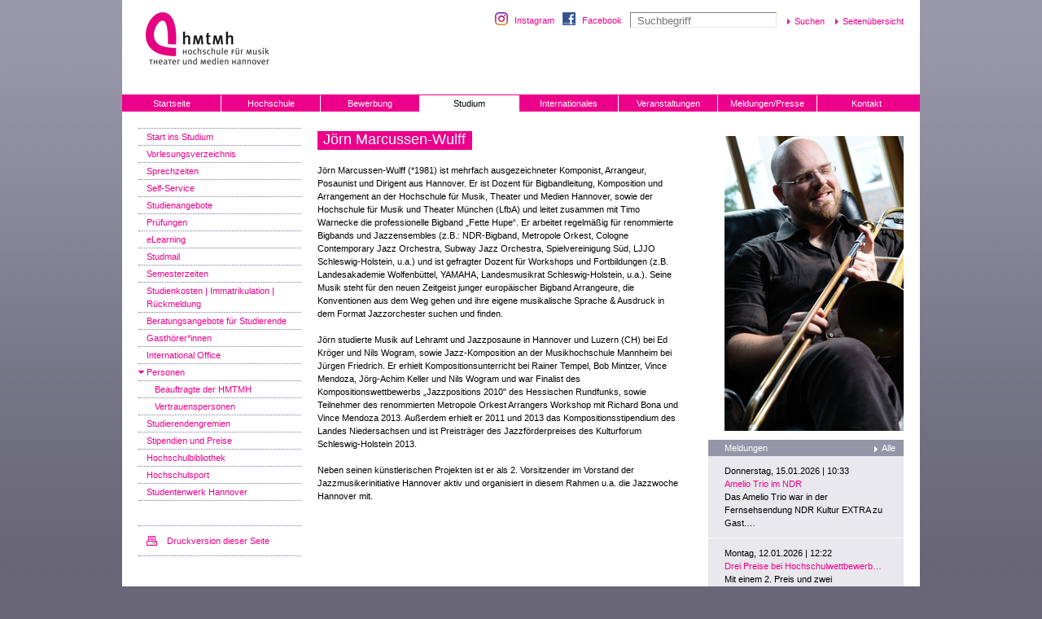

--- FILE ---
content_type: text/html; charset=utf-8
request_url: https://www.hmtm-hannover.de/de/studium/personen/m-r/joern-marcussen-wulff/
body_size: 9815
content:

<!DOCTYPE html
    PUBLIC "-//W3C//DTD XHTML 1.0 Transitional//EN"
    "http://www.w3.org/TR/xhtml1/DTD/xhtml1-transitional.dtd">
<html xml:lang="de" lang="de" xmlns="http://www.w3.org/1999/xhtml">
<head>

<meta http-equiv="Content-Type" content="text/html; charset=utf-8" />
<!-- 
	This website is powered by TYPO3 - inspiring people to share!
	TYPO3 is a free open source Content Management Framework initially created by Kasper Skaarhoj and licensed under GNU/GPL.
	TYPO3 is copyright 1998-2016 of Kasper Skaarhoj. Extensions are copyright of their respective owners.
	Information and contribution at http://typo3.org/
-->

<base href="https://www.hmtm-hannover.de/" />

<title>HMTM Hannover: Jörn Marcussen-Wulff</title>
<meta name="generator" content="TYPO3 CMS" />
<meta name="author" content="Hochschule für Musik, Theater und Medien Hannover" />
<meta name="publisher" content="Hochschule für Musik, Theater und Medien Hannover" />
<meta name="page-topic" content="Bildung, Wissenschaft, Forschung, Studium, Hochschule" />
<meta name="reply-to" content="webmaster@hmtm-hannover.de" />
<meta name="robots" content="index,follow" />
<meta name="revisit-after" content="7 Days" />
<meta name="copyright" content="Copyright 2026 Hochschule für Musik, Theater und Medien Hannover" />


<link rel="stylesheet" type="text/css" href="typo3conf/ext/nim_html5audioplayer/Resources/Public/css/main.css?1416702187" media="all" />
<link rel="stylesheet" type="text/css" href="typo3conf/ext/wt_gallery/files/css/wtgallery_main.css?1421684551" media="all" />
<style type="text/css">
/*<![CDATA[*/
<!-- 
/*TSFEinlineStyle*/
/* default styles for extension "tx_mkflowplayer_pi1" */
.close {
  background:url('/typo3conf/ext/perfectlightboxjquery/res/images/close.gif') no-repeat;
  position:absolute;
  bottom:15px;
  right:15px;
  display:block;
  width:26px;
  height:26px;
  cursor:pointer;
}
.flowplayerOverlay {
  background: #fff url('../typo3conf/ext/mk_flowplayer/res/img/overlayBg.gif');
  padding:10px;
  padding-bottom:58px;
  border:none;
  display:none;
}
a.flowplayerVideo {     
  display:block;
}
img.flowplayerImage {
  cursor:pointer;
}
-->
/*]]>*/
</style>





<script data-cmp-ab="1">
  //window.cmp_block_inline = true;      //true = blocking of inline scripts
  //window.cmp_block_unkown = true;      //true = blocking of unknown external scripts/iframes
  //window.cmp_block_sync = true;        //true = blocking of synchronous scripts
  //window.cmp_block_img = false;        //true = blocking of images
  //window.cmp_block_samedomain = false; //true = blocking of scripts/iframes/images from the same domain
  window.cmp_block_samedomain = false;
  window.cmp_block_ignoredomains = ["code.jquery.com","maxcdn.bootstrapcdn.com"];
 </script>

<script type="text/javascript" data-cmp-ab="1" src="https://cdn.consentmanager.net/delivery/autoblocking/4b555749a292.js" data-cmp-host="c.delivery.consentmanager.net" data-cmp-cdn="cdn.consentmanager.net" data-cmp-codesrc="1"></script>  <link rel="stylesheet" href="//maxcdn.bootstrapcdn.com/font-awesome/4.3.0/css/font-awesome.min.css">
  <link href="/css/standard.css" rel="stylesheet" type="text/css" />  <link href="/css/navigation.css" rel="stylesheet" type="text/css" />  <link href="/css/tx-cssstyledcontent.css" rel="stylesheet" type="text/css" />  <link href="/css/content.css" rel="stylesheet" type="text/css" />  <link href="/css/content-right.css" rel="stylesheet" type="text/css" />  <link href="/css/tx-hmtaddresses.css" rel="stylesheet" type="text/css" />	<link rel="alternate" type="application/rss+xml" title="Veranstaltungen der Hochschule für Musik, Theater und Medien Hannover" href="http://www.hmtm-hannover.de/rss/de/veranstaltungen/" />	<link rel="apple-touch-icon" sizes="180x180" href="/apple-touch-icon.png">
<link rel="icon" type="image/png" sizes="32x32" href="/favicon-32x32.png">
<link rel="icon" type="image/png" sizes="16x16" href="/favicon-16x16.png">
<link rel="manifest" href="/site.webmanifest">
<link rel="mask-icon" href="/safari-pinned-tab.svg" color="#5bbad5">
<meta name="msapplication-TileColor" content="#da532c">
<meta name="theme-color" content="#ffffff">    <meta name="viewport" content="width=device-width, initial-scale=1, user-scalable=no" />
  <link rel="stylesheet" href="//maxcdn.bootstrapcdn.com/font-awesome/4.3.0/css/font-awesome.min.css">
  <link href="/css/slick.css" rel="stylesheet" type="text/css" />
  <link href="/css/hmt-redesign.css" rel="stylesheet" type="text/css" />
  <link href="/css/mediaqueries.css" rel="stylesheet" type="text/css" />
  <link href="/css/print.css" rel="stylesheet" type="text/css" media="print" />
   <!--<script src="/cufon/jquery-1.3.2.min.js" type="text/javascript"></script>-->
  <script type="text/javascript" src="//code.jquery.com/jquery-1.11.0.min.js"></script>
  <script type="text/javascript" src="/scripts/jquery.cookie.js"></script>
   <script type="text/javascript" src="/scripts/waypoints.js"></script>
  <script src="/scripts/slick.min.js" type="text/javascript"></script>
  <script src="/scripts/mediaqueries.js" type="text/javascript"></script>
  <!--<script src="/cufon/cufon-yui.js" type="text/javascript"></script>
  <script src="/cufon/MetaMedium-Roman_500.font.js" type="text/javascript"></script>
  //--> <script src="/scripts/functions.js" type="text/javascript"></script>
  <!-- <script type="text/javascript">
  Cufon.replace('h2 span, .frontpage-teasers h3 span');
  </script>
  //-->
  <!--
  Technische Konzeption, CMS-Umsetzung und Programmierung:
  herbstwerbung gmbh - Agentur für Kommunikation
  www.herbstwerbung.de
-->
  <meta name="verify-v1" content="s8KdXhQf9OzAM+lFky4fcORsG+PRP3xX8cFea5sXROk=" /><link rel="stylesheet" href="typo3conf/ext/perfectlightbox/res/css/slightbox.css" type="text/css" media="screen,projection" /><script type="text/javascript" src="typo3conf/ext/perfectlightbox/res/js/slimbox.2.0.4.yui.js"></script><script type="text/javascript">
	SlimboxOptions.resizeSpeed = 400;
	SlimboxOptions.overlayOpacity = 0.8;
	SlimboxOptions.loop = true;
	SlimboxOptions.allowSave = false;
	SlimboxOptions.slideshowAutoplay = false;
	SlimboxOptions.slideshowInterval = 5000;
	SlimboxOptions.slideshowAutoclose = true;
	SlimboxOptions.counterText = 'Bild ###x### von ###y###';</script>
</head>
<body>

		<div id="container">
			<div id="header">
				<h1><a href="http://www.hmtm-hannover.de/" title="Zur HMTMH Startseite"><span>Hochschule für Musik, Theater und Medien Hannover</span></a></h1> <img id="logo-print" src="/img/hmt-logo.gif" width="216" height="80" alt="Hochschule für Musik, Theater und Medien Hannover" />
				<div id="search-functional-nav">    <a href="https://www.instagram.com/hmtmh_offiziell/" target="_blank" title="Instagram" id="instagram">Instagram</a>
    <a href="http://www.facebook.com/HMTMH" target="_blank" title="Facebook" id="facebook">Facebook</a>


	<form id="suche" method="post" action="index.php?id=5003&amp;tx_pxcareasearch_pi2%5Baction%5D=search&amp;tx_pxcareasearch_pi1%5Bcontroller%5D=Search">
	<input 
		class="searchstring"
		autocomplete="off"
		type="text"
		name="tx_pxcareasearch_pi2[searchstring]"
		placeholder="Suchbegriff"
		>
	<input class="categories" type="hidden" name="tx_pxcareasearch_pi2[categories]" value="a:1:{i:0;a:3:{s:5:&quot;title&quot;;s:10:&quot;Hochschule&quot;;s:10:&quot;startPages&quot;;s:2:&quot;98&quot;;s:2:&quot;id&quot;;s:16:&quot;searchHochschule&quot;;}}">   
	<input type="submit" value="Suchen">

	<div id="searchResults" class="wrap">
		<div id="searchResultCol">
			<div class="inner">

			</div>
		</div>

		
		<div class="clear"></div>
	</div>
</form>	
  <!--<a href="/de/suche/">Erweiterte Suche</a>-->
  <a href="#" onclick="popup('/de/sitemap/','sitemap',500,600,200,100,'scrollbars'); return false;">Seitenübersicht</a></div>
			</div>
	
			<ul id="main-nav" class="items-8"><li><a href="de/start/" title="Startseite">Startseite</a></li><li><a href="de/hochschule/profil-organisation/exzellent-in-kunst-und-wissenschaft/" title="Hochschule">Hochschule</a><ul class="sub"><li><a href="de/hochschule/profil-organisation/exzellent-in-kunst-und-wissenschaft/" title="Profil | Organisation">Profil | Organisation</a><ul class="sub"><li><a href="de/hochschule/profil-organisation/exzellent-in-kunst-und-wissenschaft/" title="Exzellent in Kunst und Wissenschaft">Exzellent in Kunst und Wissenschaft</a></li><li><a href="de/hochschule/profil-organisation/leitgedanken/" title="Leitgedanken">Leitgedanken</a></li><li><a href="de/hochschule/profil-organisation/strategieprojekte/" title="Strategieprojekte">Strategieprojekte</a></li><li><a href="de/hochschule/profil-organisation/gleichstellung/" title="Gleichstellung">Gleichstellung</a></li><li><a href="de/hochschule/profil-organisation/gegen-machtmissbrauch/" title="Gegen Machtmissbrauch">Gegen Machtmissbrauch</a><ul class="sub"><li><a href="de/hochschule/profil-organisation/gegen-machtmissbrauch/aktionstag-gegen-machtmissbrauch/" title="Aktionstag gegen Machtmissbrauch" class="last-tab">Aktionstag gegen Machtmissbrauch</a></li></ul></li><li><a href="de/hochschule/profil-organisation/organisation-regularien/" title="Organisation | Regularien">Organisation | Regularien</a></li><li><a href="de/hochschule/profil-organisation/zahlenspiegel/" title="Zahlenspiegel">Zahlenspiegel</a></li><li><a href="de/hochschule/profil-organisation/asimut-raumbuchung/" title="ASIMUT | Raumbuchung">ASIMUT | Raumbuchung</a></li><li><a href="de/hochschule/profil-organisation/oeffnungszeiten/" title="Öffnungszeiten" class="last-tab">Öffnungszeiten</a></li></ul></li><li><a href="de/hochschule/gremien/praesidium/" title="Gremien">Gremien</a><ul class="sub"><li><a href="de/hochschule/gremien/praesidium/" title="Präsidium">Präsidium</a></li><li><a href="de/hochschule/gremien/senat/" title="Senat">Senat</a></li><li><a href="de/hochschule/gremien/hochschulrat/" title="Hochschulrat">Hochschulrat</a></li><li><a href="de/hochschule/gremien/studierendengremien/" title="Studierendengremien">Studierendengremien</a></li><li><a href="de/hochschule/gremien/staendige-kommissionen/" title="Ständige Kommissionen">Ständige Kommissionen</a></li><li><a href="de/hochschule/gremien/personalrat/" title="Personalrat">Personalrat</a><ul class="sub"><li><a href="de/hochschule/gremien/personalrat/der-personalrat-fuer-sie/" title="Der Personalrat für &quot;Sie&quot;">Der Personalrat für "Sie"</a></li><li><a href="de/hochschule/gremien/personalrat/aktuelles/" title="Aktuelles">Aktuelles</a></li><li><a href="de/hochschule/gremien/personalrat/dienstvereinbarungen/" title="Dienstvereinbarungen" class="last-tab">Dienstvereinbarungen</a></li></ul></li><li><a href="de/hochschule/gremien/stupa-wahlen-2026/" title="StuPa-Wahlen 2026" class="last-tab">StuPa-Wahlen 2026</a></li></ul></li><li><a href="de/hochschule/institute-und-studienbereiche/" title="Institute und Studienbereiche">Institute und Studienbereiche</a></li><li><a href="de/studium/personen/" title="Personen">Personen</a><ul class="sub"><li><a href="de/studium/personen/beauftragte-der-hmtmh/" title="Beauftragte der HMTMH">Beauftragte der HMTMH</a><ul class="sub"><li><a href="de/studium/personen/beauftragte-der-hmtmh/beschwerdestelle/" title="Beschwerdestelle" class="last-tab">Beschwerdestelle</a></li></ul></li><li><a href="de/studium/personen/vertrauenspersonen/" title="Vertrauenspersonen" class="last-tab">Vertrauenspersonen</a></li></ul></li><li><a href="de/hochschule/potenziale-strategisch-entfalten/" title="Potenziale strategisch entfalten">Potenziale strategisch entfalten</a><ul class="sub"><li><a href="de/hochschule/potenziale-strategisch-entfalten/handlungsfelder/" title="Handlungsfelder" class="last-tab">Handlungsfelder</a></li></ul></li><li><a href="de/hochschule/research-hub/" title="Research Hub">Research Hub</a><ul class="sub"><li><a href="de/hochschule/research-hub/struktur-des-research-hubs/" title="Struktur des Research Hubs">Struktur des Research Hubs</a></li><li><a href="de/hochschule/research-hub/veranstaltungen-und-news/" title="Veranstaltungen und News">Veranstaltungen und News</a><ul class="sub"><li><a href="de/hochschule/research-hub/veranstaltungen-und-news/research-hub-auftakt-im-mai-2025/" title="Research Hub Auftakt im Mai 2025" class="last-tab">Research Hub Auftakt im Mai 2025</a></li></ul></li><li><a href="de/hochschule/research-hub/projekte-des-research-hub/" title="Projekte des Research Hub">Projekte des Research Hub</a></li><li><a href="de/hochschule/research-hub/forschungsdatenmanagement/" title="Forschungsdatenmanagement">Forschungsdatenmanagement</a></li><li><a href="de/studium/hochschulbibliothek/research-hub-archives-sammlungen/" title="Research Hub Archives" class="last-tab">Research Hub Archives</a></li></ul></li><li><a href="de/hochschule/foerderung-sponsoring/foerderkreis/" title="Förderung | Sponsoring">Förderung | Sponsoring</a><ul class="sub"><li><a href="de/hochschule/foerderung-sponsoring/sponsoringleistungen-spenden-schenkungen-und-werbezuwendungen/" title="Sponsoringleistungen, Spenden, Schenkungen und Werbezuwendungen">Sponsoringleistungen, Spenden, Schenkungen und Werbezuwendungen</a></li><li><a href="de/hochschule/foerderung-sponsoring/foerderkreis/" title="Förderkreis">Förderkreis</a></li><li><a href="de/hochschule/foerderung-sponsoring/stiftung-fuer-die-hmtmh/" title="Stiftung für die HMTMH">Stiftung für die HMTMH</a></li><li><a href="de/hochschule/foerderung-sponsoring/unterstuetzerinnen-und-unterstuetzer/" title="Unterstützerinnen und Unterstützer">Unterstützerinnen und Unterstützer</a></li><li><a href="de/hochschule/foerderung-sponsoring/clavier-e-v/" title="Clavier e. V." class="last-tab">Clavier e. V.</a></li></ul></li><li><a href="de/hochschule/veroeffentlichungen/" title="Veröffentlichungen">Veröffentlichungen</a><ul class="sub"><li><a href="de/hochschule/veroeffentlichungen/cd-produktionen/" title="CD-Produktionen">CD-Produktionen</a></li><li><a href="de/hochschule/veroeffentlichungen/videos/" title="Videos" class="last-tab">Videos</a></li></ul></li><li><a href="de/hochschule/kooperationen/" title="Kooperationen">Kooperationen</a><ul class="sub"><li><a href="de/hochschule/kooperationen/interkulturalitaet/" title="Interkulturalität">Interkulturalität</a></li><li><a href="de/hochschule/kooperationen/musiktheaterakademie/" title="Musiktheaterakademie">Musiktheaterakademie</a></li><li><a href="de/hochschule/kooperationen/musiktheatervermittlung/" title="Musiktheatervermittlung" class="last-tab">Musiktheatervermittlung</a></li></ul></li><li><a href="de/hochschule/lehrentwicklung/" title="Lehrentwicklung">Lehrentwicklung</a><ul class="sub"><li><a href="de/hochschule/lehrentwicklung/kollegiales-tap-team/" title="Kollegiales TAP-Team">Kollegiales TAP-Team</a></li><li><a href="de/hochschule/lehrentwicklung/weiterbildung-in-der-lehre/" title="Weiterbildung in der Lehre">Weiterbildung in der Lehre</a></li><li><a href="de/hochschule/lehrentwicklung/weiterfuehrende-literatur/" title="Weiterführende Literatur" class="last-tab">Weiterführende Literatur</a></li></ul></li><li><a href="de/hochschule/stellenausschreibungen/" title="Stellenausschreibungen">Stellenausschreibungen</a></li><li><a href="de/hochschule/aktuelle-berufungsverfahren/" title="Aktuelle Berufungsverfahren">Aktuelle Berufungsverfahren</a></li><li><a href="de/hochschule/vergabe-info-volvob/" title="Vergabe-Info VOL/VOB" class="last-tab">Vergabe-Info VOL/VOB</a></li></ul></li><li><a href="de/bewerbung/studienangebote/" title="Bewerbung">Bewerbung</a><ul class="sub"><li><a href="de/bewerbung/studienangebote/" title="Studienangebote">Studienangebote</a></li><li><a href="de/bewerbung/bewerbungsverfahren/" title="Bewerbungsverfahren">Bewerbungsverfahren</a></li><li><a href="de/bewerbung/live-aufnahmepruefung/" title="Live-Aufnahmeprüfung">Live-Aufnahmeprüfung</a></li><li><a href="de/bewerbung/bewerbung-aufnahmepruefung/musiktheorie-gehoerbildung-vorkurse/" title="Musiktheorie / Gehörbildung / Vorkurse">Musiktheorie / Gehörbildung / Vorkurse</a></li><li><a href="de/bewerbung/zugangs-zulassungsvoraussetzungen/" title="Zugangs- / Zulassungsvoraussetzungen">Zugangs- / Zulassungsvoraussetzungen</a></li><li><a href="de/bewerbung/bewerbung-aufnahmepruefung/sprachanforderungen/" title="Sprachanforderungen">Sprachanforderungen</a></li><li><a href="de/bewerbung/studienorientierung/hochschulinformationstage-hit/" title="Studienorientierung" class="last-tab">Studienorientierung</a><ul class="sub"><li><a href="de/bewerbung/studienorientierung/hochschulinformationstage-hit/" title="Hochschulinformationstage (HIT)">Hochschulinformationstage (HIT)</a></li><li><a href="de/bewerbung/studienorientierung/match-days/" title="Match Days">Match Days</a></li><li><a href="http://www.opera.hmtm-hannover.de/de/veranstaltungen/voice-academy-hannover/" title="Voice Academy Hannover" class="last-tab">Voice Academy Hannover</a></li></ul></li></ul></li><li><a href="de/studium/start-ins-studium/" title="Studium" class="aktiv">Studium</a><ul class="sub"><li><a href="de/studium/start-ins-studium/" title="Start ins Studium">Start ins Studium</a></li><li><a href="de/studium/vorlesungsverzeichnis/" title="Vorlesungsverzeichnis">Vorlesungsverzeichnis</a></li><li><a href="de/studium/sprechzeiten/" title="Sprechzeiten">Sprechzeiten</a></li><li><a href="de/studium/self-service/" target="_blank" title="Self-Service">Self-Service</a></li><li><a href="de/bewerbung/studienangebote/" title="Studienangebote">Studienangebote</a></li><li><a href="de/studium/pruefungen/" title="Prüfungen">Prüfungen</a></li><li><a href="de/studium/elearning/" title="eLearning">eLearning</a></li><li><a href="de/studium/studmail/" title="Studmail">Studmail</a></li><li><a href="de/studium/semesterzeiten/" title="Semesterzeiten">Semesterzeiten</a></li><li><a href="de/studium/studienkosten-immatrikulation-rueckmeldung/" title="Studienkosten | Immatrikulation | Rückmeldung">Studienkosten | Immatrikulation | Rückmeldung</a></li><li><a href="de/studium/beratungsangebote-fuer-studierende/" title="Beratungsangebote für Studierende">Beratungsangebote für Studierende</a></li><li><a href="de/studium/gasthoererinnen/" title="Gasthörer*innen">Gasthörer*innen</a></li><li><a href="de/internationales/" title="International Office">International Office</a></li><li><a href="de/studium/personen/" title="Personen" class="aktiv">Personen</a><ul class="sub"><li><a href="de/studium/personen/beauftragte-der-hmtmh/" title="Beauftragte der HMTMH">Beauftragte der HMTMH</a><ul class="sub"><li><a href="de/studium/personen/beauftragte-der-hmtmh/beschwerdestelle/" title="Beschwerdestelle" class="last-tab">Beschwerdestelle</a></li></ul></li><li><a href="de/studium/personen/vertrauenspersonen/" title="Vertrauenspersonen" class="last-tab">Vertrauenspersonen</a></li></ul></li><li><a href="de/studium/studierendengremien/" title="Studierendengremien">Studierendengremien</a><ul class="sub"><li><a href="de/studium/studierendengremien/asta/" title="AStA" class="last-tab">AStA</a></li></ul></li><li><a href="de/studium/stipendien-und-preise/" title="Stipendien und Preise">Stipendien und Preise</a></li><li><a href="de/studium/hochschulbibliothek/" title="Hochschulbibliothek">Hochschulbibliothek</a><ul class="sub"><li><a href="de/studium/hochschulbibliothek/zentralbibliothek/" title="Zentralbibliothek">Zentralbibliothek</a></li><li><a href="de/studium/hochschulbibliothek/center-for-world-music/" title="Center for World Music">Center for World Music</a></li><li><a href="de/studium/hochschulbibliothek/europaeisches-zentrum-fuer-juedische-musik/" target="_blank" title="Europäisches Zentrum für jüdische Musik">Europäisches Zentrum für jüdische Musik</a></li><li><a href="de/studium/hochschulbibliothek/forschungszentrum-musik-und-gender/" target="_blank" title="Forschungszentrum Musik und Gender">Forschungszentrum Musik und Gender</a></li><li><a href="de/studium/hochschulbibliothek/kurt-schwitters-forum/" target="_blank" title="Kurt-Schwitters-Forum">Kurt-Schwitters-Forum</a></li><li><a href="de/studium/hochschulbibliothek/musikpaedagogische-forschungsbibliothek/" target="www.hmtm-hannover.de/de/mfb" title="Musikpädagogische Forschungsbibliothek">Musikpädagogische Forschungsbibliothek</a></li><li><a href="de/studium/hochschulbibliothek/a-z/" title="A-Z">A-Z</a></li><li><a href="de/studium/hochschulbibliothek/ausbildung/" title="Ausbildung">Ausbildung</a></li><li><a href="de/studium/hochschulbibliothek/ausleihe/" title="Ausleihe">Ausleihe</a><ul class="sub"><li><a href="de/studium/hochschulbibliothek/ausleihe/mahnungen/" title="Mahnungen" class="last-tab">Mahnungen</a></li></ul></li><li><a href="de/studium/hochschulbibliothek/datenbanken-und-andere-informationsquellen/" title="Datenbanken und andere Informationsquellen">Datenbanken und andere Informationsquellen</a></li><li><a href="de/studium/hochschulbibliothek/open-access/" title="Open Access">Open Access</a></li><li><a href="de/studium/hochschulbibliothek/open-educational-resources/" title="Open Educational Resources">Open Educational Resources</a></li><li><a href="de/studium/hochschulbibliothek/research-hub-archives-sammlungen/" title="Research Hub Archives / Sammlungen">Research Hub Archives / Sammlungen</a></li><li><a href="de/studium/hochschulbibliothek/ukraine-informationen-zum-krieg/" title="Ukraine - Informationen zum Krieg" class="last-tab">Ukraine - Informationen zum Krieg</a></li></ul></li><li><a href="de/studium/hochschulsport/" target="_blank" title="Hochschulsport">Hochschulsport</a></li><li><a href="de/studium/studentenwerk-hannover/" target="_blank" title="Studentenwerk Hannover" class="last-tab">Studentenwerk Hannover</a></li></ul></li><li><a href="de/internationales/" title="Internationales">Internationales</a><ul class="sub"><li><a href="de/internationales/aktuelles-und-termine/" title="Aktuelles und Termine">Aktuelles und Termine</a></li><li><a href="de/internationales/studieren-in-hannover/" title="Studieren in Hannover">Studieren in Hannover</a></li><li><a href="de/internationales/sprache-und-integration/" title="Sprache und Integration">Sprache und Integration</a><ul class="sub"><li><a href="de/internationales/sprache-und-integration/nationaler-kodex/" title="Nationaler Kodex" class="last-tab">Nationaler Kodex</a></li></ul></li><li><a href="de/internationales/study-buddy-programm/" title="Study Buddy Programm">Study Buddy Programm</a></li><li><a href="de/internationales/wege-ins-ausland/" title="Wege ins Ausland">Wege ins Ausland</a><ul class="sub"><li><a href="de/internationales/wege-ins-ausland/auslandsaufenthalte-und-stipendien/" title="Auslandsaufenthalte und Stipendien">Auslandsaufenthalte und Stipendien</a><ul class="sub"><li><a href="de/internationales/wege-ins-ausland/auslandsaufenthalte-und-stipendien/frankreich/" title="Frankreich">Frankreich</a></li><li><a href="de/internationales/wege-ins-ausland/auslandsaufenthalte-und-stipendien/australien-und-neuseeland/" title="Australien und Neuseeland">Australien und Neuseeland</a></li><li><a href="de/internationales/wege-ins-ausland/auslandsaufenthalte-und-stipendien/usa/" title="USA">USA</a></li><li><a href="de/internationales/wege-ins-ausland/auslandsaufenthalte-und-stipendien/weltweit-fuer-musik-und-schauspiel/" title="Weltweit für Musik und Schauspiel">Weltweit für Musik und Schauspiel</a></li><li><a href="de/internationales/wege-ins-ausland/auslandsaufenthalte-und-stipendien/weltweit-fuer-medien-und-kommunikation/" title="Weltweit für Medien und Kommunikation" class="last-tab">Weltweit für Medien und Kommunikation</a></li></ul></li><li><a href="de/internationales/wege-ins-ausland/promos-auslandsaufenthalte-weltweit/" title="PROMOS - Auslandsaufenthalte weltweit">PROMOS - Auslandsaufenthalte weltweit</a></li><li><a href="de/internationales/wege-ins-ausland/angebote-fuer-doktoranden/" title="Angebote für Doktoranden" class="last-tab">Angebote für Doktoranden</a><ul class="sub"><li><a href="de/internationales/wege-ins-ausland/angebote-fuer-doktoranden/musik-und-schauspiel/" title="Musik und Schauspiel">Musik und Schauspiel</a></li><li><a href="de/internationales/wege-ins-ausland/angebote-fuer-doktoranden/medien-und-kommunikation/" title="Medien und Kommunikation" class="last-tab">Medien und Kommunikation</a></li></ul></li></ul></li><li><a href="de/internationales/erasmus/" title="ERASMUS+">ERASMUS+</a><ul class="sub"><li><a href="de/internationales/erasmus/sms-outgoings/" title="SMS Outgoings">SMS Outgoings</a></li><li><a href="de/internationales/erasmus/sms-incomings/" title="SMS Incomings">SMS Incomings</a></li><li><a href="de/internationales/erasmus/sta-staff-mobility-fuer-lehrende/" title="STA-Staff Mobility für Lehrende">STA-Staff Mobility für Lehrende</a></li><li><a href="de/internationales/erasmus/stt-staff-mobility-fuer-verwaltungspersonal/" title="STT-Staff Mobility für Verwaltungspersonal">STT-Staff Mobility für Verwaltungspersonal</a></li><li><a href="de/internationales/erasmus/partnerhochschulen/" title="Partnerhochschulen" class="last-tab">Partnerhochschulen</a></li></ul></li><li><a href="de/internationales/daad/" target="_blank" title="DAAD">DAAD</a></li><li><a href="de/internationales/kooperationen/" title="Kooperationen">Kooperationen</a><ul class="sub"><li><a href="de/internationales/kooperationen/interkulturalitaet/" title="Interkulturalität">Interkulturalität</a></li><li><a href="de/internationales/kooperationen/musiktheaterakademie/" title="Musiktheaterakademie">Musiktheaterakademie</a></li><li><a href="de/internationales/kooperationen/musiktheatervermittlung/" title="Musiktheatervermittlung" class="last-tab">Musiktheatervermittlung</a></li></ul></li><li><a href="de/studium/personen/" title="Personen">Personen</a><ul class="sub"><li><a href="de/studium/personen/beauftragte-der-hmtmh/" title="Beauftragte der HMTMH">Beauftragte der HMTMH</a><ul class="sub"><li><a href="de/studium/personen/beauftragte-der-hmtmh/beschwerdestelle/" title="Beschwerdestelle" class="last-tab">Beschwerdestelle</a></li></ul></li><li><a href="de/studium/personen/vertrauenspersonen/" title="Vertrauenspersonen" class="last-tab">Vertrauenspersonen</a></li></ul></li><li><a href="de/internationales/hannover/" target="_blank" title="Hannover" class="last-tab">Hannover</a></li></ul></li><li><a href="de/alle-veranstaltungen/?no_cache=1" title="Veranstaltungen">Veranstaltungen</a><ul class="sub"><li><a href="de/alle-veranstaltungen/kartenausgabe-aktuelles/" title="Kartenausgabe | Aktuelles">Kartenausgabe | Aktuelles</a></li><li><a href="de/alle-veranstaltungen/sie-moechten-wissen-was-laeuft/" title="Sie möchten wissen, was läuft?">Sie möchten wissen, was läuft?</a></li><li><a href="de/alle-veranstaltungen/aktuelle-veranstaltungen/" title="Aktuelle Veranstaltungen">Aktuelle Veranstaltungen</a><ul class="sub"><li><a href="de/alle-veranstaltungen/aktuelle-veranstaltungen/archiv/" title="Archiv" class="last-tab">Archiv</a><ul class="sub"><li><a href="de/alle-veranstaltungen/aktuelle-veranstaltungen/archiv/sommersemester-2025/" title="Sommersemester 2025">Sommersemester 2025</a></li><li><a href="de/alle-veranstaltungen/aktuelle-veranstaltungen/archiv/wintersemester-202425/" title="Wintersemester 2024/25">Wintersemester 2024/25</a></li><li><a href="de/alle-veranstaltungen/aktuelle-veranstaltungen/archiv/sommersemester-2024/" title="Sommersemester 2024">Sommersemester 2024</a></li><li><a href="de/alle-veranstaltungen/aktuelle-veranstaltungen/archiv/wintersemester-202324/" title="Wintersemester 2023/24">Wintersemester 2023/24</a></li><li><a href="de/alle-veranstaltungen/aktuelle-veranstaltungen/archiv/sommersemester-2023/" title="Sommersemester 2023">Sommersemester 2023</a></li><li><a href="de/alle-veranstaltungen/aktuelle-veranstaltungen/archiv/wintersemester-202223/" title="Wintersemester 2022/23">Wintersemester 2022/23</a></li><li><a href="de/alle-veranstaltungen/aktuelle-veranstaltungen/archiv/sommersemester-2022/" title="Sommersemester 2022">Sommersemester 2022</a></li><li><a href="de/alle-veranstaltungen/aktuelle-veranstaltungen/archiv/wintersemester-202122/" title="Wintersemester 2021/22">Wintersemester 2021/22</a></li><li><a href="de/alle-veranstaltungen/aktuelle-veranstaltungen/archiv/sommersemester-2021/" title="Sommersemester 2021">Sommersemester 2021</a></li><li><a href="de/alle-veranstaltungen/aktuelle-veranstaltungen/archiv/wintersemester-201920/" title="Wintersemester 2019/20">Wintersemester 2019/20</a></li><li><a href="de/alle-veranstaltungen/aktuelle-veranstaltungen/archiv/sommersemester-2019/" title="Sommersemester 2019">Sommersemester 2019</a></li><li><a href="de/alle-veranstaltungen/aktuelle-veranstaltungen/archiv/wintersemester-201819/" title="Wintersemester 2018/19">Wintersemester 2018/19</a></li><li><a href="de/alle-veranstaltungen/aktuelle-veranstaltungen/archiv/sommersemester-2018/" title="Sommersemester 2018">Sommersemester 2018</a></li><li><a href="de/alle-veranstaltungen/aktuelle-veranstaltungen/archiv/wintersemester-201718/" title="Wintersemester 2017/18">Wintersemester 2017/18</a></li><li><a href="de/alle-veranstaltungen/aktuelle-veranstaltungen/archiv/sommersemester-2017/" title="Sommersemester 2017">Sommersemester 2017</a></li><li><a href="de/alle-veranstaltungen/aktuelle-veranstaltungen/archiv/wintersemester-201617/" title="Wintersemester 2016/17">Wintersemester 2016/17</a></li><li><a href="de/alle-veranstaltungen/aktuelle-veranstaltungen/archiv/sommersemester-2016/" title="Sommersemester 2016">Sommersemester 2016</a></li><li><a href="de/alle-veranstaltungen/aktuelle-veranstaltungen/archiv/wintersemester-201516/" title="Wintersemester 2015/16">Wintersemester 2015/16</a></li><li><a href="de/alle-veranstaltungen/aktuelle-veranstaltungen/archiv/sommersemester-2015/" title="Sommersemester 2015">Sommersemester 2015</a></li><li><a href="de/alle-veranstaltungen/aktuelle-veranstaltungen/archiv/wintersemester-201415/" title="Wintersemester 2014/15">Wintersemester 2014/15</a></li><li><a href="de/alle-veranstaltungen/aktuelle-veranstaltungen/archiv/sommersemester-2014/" title="Sommersemester 2014">Sommersemester 2014</a></li><li><a href="de/alle-veranstaltungen/aktuelle-veranstaltungen/archiv/wintersemester-201314/" title="Wintersemester 2013/14">Wintersemester 2013/14</a></li><li><a href="de/alle-veranstaltungen/aktuelle-veranstaltungen/archiv/sommersemester-2013/" title="Sommersemester 2013">Sommersemester 2013</a></li><li><a href="de/alle-veranstaltungen/aktuelle-veranstaltungen/archiv/wintersemester-201213/" title="Wintersemester 2012/13">Wintersemester 2012/13</a></li><li><a href="de/alle-veranstaltungen/aktuelle-veranstaltungen/archiv/sommersemester-2012/" title="Sommersemester 2012">Sommersemester 2012</a></li><li><a href="de/alle-veranstaltungen/aktuelle-veranstaltungen/archiv/wintersemester-201112/" title="Wintersemester 2011/12">Wintersemester 2011/12</a></li><li><a href="de/alle-veranstaltungen/aktuelle-veranstaltungen/archiv/sommersemester-2011/" title="Sommersemester 2011">Sommersemester 2011</a></li><li><a href="de/alle-veranstaltungen/aktuelle-veranstaltungen/archiv/wintersemester-201011/" title="Wintersemester 2010/11">Wintersemester 2010/11</a></li><li><a href="de/alle-veranstaltungen/aktuelle-veranstaltungen/archiv/sommersemester-2010/" title="Sommersemester 2010" class="last-tab">Sommersemester 2010</a></li></ul></li></ul></li><li><a href="de/alle-veranstaltungen/veranstaltungsorte/" title="Veranstaltungsorte">Veranstaltungsorte</a></li><li><a href="de/alle-veranstaltungen/hochschulensembles/" title="Hochschulensembles">Hochschulensembles</a><ul class="sub"><li><a href="de/alle-veranstaltungen/hochschulensembles/hochschulorchester/" title="Hochschulorchester">Hochschulorchester</a></li><li><a href="de/alle-veranstaltungen/hochschulensembles/konzertchor/" title="Konzertchor">Konzertchor</a></li><li><a href="de/alle-veranstaltungen/hochschulensembles/hochschulchor/" title="Hochschulchor">Hochschulchor</a></li><li><a href="de/alle-veranstaltungen/hochschulensembles/studiobigband/" title="Studiobigband">Studiobigband</a></li><li><a href="de/alle-veranstaltungen/hochschulensembles/the-scoolmasters/" title="The S'coolmasters">The S'coolmasters</a></li><li><a href="de/alle-veranstaltungen/hochschulensembles/vivid-voices/" title="Vivid Voices ">Vivid Voices </a></li><li><a href="de/alle-veranstaltungen/hochschulensembles/fuebrass/" title="FüBrass">FüBrass</a></li><li><a href="de/alle-veranstaltungen/hochschulensembles/kinder-und-jugendchor-an-der-hmtmh/" title="Kinder- und Jugendchor an der HMTMH" class="last-tab">Kinder- und Jugendchor an der HMTMH</a></li></ul></li><li><a href="de/alle-veranstaltungen/kinderunihannover/" title="KinderUniHannover">KinderUniHannover</a><ul class="sub"><li><a href="de/alle-veranstaltungen/kinderunihannover/vorlesungsarchiv/" title="Vorlesungsarchiv" class="last-tab">Vorlesungsarchiv</a></li></ul></li><li><a href="de/alle-veranstaltungen/musikerinnen-vermittlung/" title="Musiker*innen-Vermittlung" class="last-tab">Musiker*innen-Vermittlung</a></li></ul></li><li><a href="de/aktuelles/meldungen/" title="Meldungen/Presse">Meldungen/Presse</a><ul class="sub"><li><a href="de/aktuelles/meldungen/" title="Meldungen">Meldungen</a></li><li><a href="de/aktuelles/preistraeger/" title="Preisträger">Preisträger</a></li><li><a href="de/aktuelles/pressemitteilungen/" title="Pressemitteilungen">Pressemitteilungen</a></li><li><a href="de/aktuelles/pressekontakt/" title="Pressekontakt">Pressekontakt</a></li><li><a href="de/aktuelles/stellenausschreibungen/" title="Stellenausschreibungen" class="last-tab">Stellenausschreibungen</a></li></ul></li><li><a href="de/kontakt/kontakt/" title="Kontakt" class="last-tab">Kontakt</a><ul class="sub"><li><a href="de/kontakt/kontakt/" title="Kontakt">Kontakt</a></li><li><a href="de/kontakt/anfahrt/" title="Anfahrt">Anfahrt</a></li><li><a href="de/hochschule/profil-organisation/oeffnungszeiten/" title="Öffnungszeiten">Öffnungszeiten</a></li><li><a href="de/studium/personen/" title="Personen">Personen</a><ul class="sub"><li><a href="de/studium/personen/beauftragte-der-hmtmh/" title="Beauftragte der HMTMH">Beauftragte der HMTMH</a><ul class="sub"><li><a href="de/studium/personen/beauftragte-der-hmtmh/beschwerdestelle/" title="Beschwerdestelle" class="last-tab">Beschwerdestelle</a></li></ul></li><li><a href="de/studium/personen/vertrauenspersonen/" title="Vertrauenspersonen" class="last-tab">Vertrauenspersonen</a></li></ul></li><li><a href="de/kontakt/it-support/" title="IT-Support">IT-Support</a></li><li><a href="de/kontakt/pressekontakt/" title="Pressekontakt">Pressekontakt</a></li><li><a href="de/kontakt/musikerinnen-vermittlung/" title="Musiker*innen-Vermittlung">Musiker*innen-Vermittlung</a></li><li><a href="de/alle-veranstaltungen/veranstaltungsorte/" title="Raumvermietungen">Raumvermietungen</a></li><li><a href="de/kontakt/barrierefreiheit/" title="Barrierefreiheit">Barrierefreiheit</a></li><li><a href="de/kontakt/datenschutz/" title="Datenschutz" class="last-tab">Datenschutz</a></li></ul></li></ul>

			<div id="content">

				<div class="column-wrapper">

					<div id="sub-navigation-and-page-tools"><ul class="sub-navigation"><li><a href="de/studium/start-ins-studium/" title="Start ins Studium">Start ins Studium</a></li><li><a href="de/studium/vorlesungsverzeichnis/" title="Vorlesungsverzeichnis">Vorlesungsverzeichnis</a></li><li><a href="de/studium/sprechzeiten/" title="Sprechzeiten">Sprechzeiten</a></li><li><a href="de/studium/self-service/" target="_blank" title="Self-Service">Self-Service</a></li><li><a href="de/bewerbung/studienangebote/" title="Studienangebote">Studienangebote</a></li><li><a href="de/studium/pruefungen/" title="Prüfungen">Prüfungen</a></li><li><a href="de/studium/elearning/" title="eLearning">eLearning</a></li><li><a href="de/studium/studmail/" title="Studmail">Studmail</a></li><li><a href="de/studium/semesterzeiten/" title="Semesterzeiten">Semesterzeiten</a></li><li><a href="de/studium/studienkosten-immatrikulation-rueckmeldung/" title="Studienkosten | Immatrikulation | Rückmeldung">Studienkosten | Immatrikulation | Rückmeldung</a></li><li><a href="de/studium/beratungsangebote-fuer-studierende/" title="Beratungsangebote für Studierende">Beratungsangebote für Studierende</a></li><li><a href="de/studium/gasthoererinnen/" title="Gasthörer*innen">Gasthörer*innen</a></li><li><a href="de/internationales/" title="International Office">International Office</a></li><li><a href="de/studium/personen/" title="Personen" class="rootline">Personen</a><ul><li><a href="de/studium/personen/beauftragte-der-hmtmh/" title="Beauftragte der HMTMH">Beauftragte der HMTMH</a></li><li><a href="de/studium/personen/vertrauenspersonen/" title="Vertrauenspersonen">Vertrauenspersonen</a></li></ul></li><li><a href="de/studium/studierendengremien/" title="Studierendengremien">Studierendengremien</a></li><li><a href="de/studium/stipendien-und-preise/" title="Stipendien und Preise">Stipendien und Preise</a></li><li><a href="de/studium/hochschulbibliothek/" title="Hochschulbibliothek">Hochschulbibliothek</a></li><li><a href="de/studium/hochschulsport/" target="_blank" title="Hochschulsport">Hochschulsport</a></li><li><a href="de/studium/studentenwerk-hannover/" target="_blank" title="Studentenwerk Hannover">Studentenwerk Hannover</a></li></ul><ul class="page-tools"><li><a href="#" onclick="popup('/de/druckansicht/studium/personen/m-r/joern-marcussen-wulff/?no_cache=1','druckversion',500,500,200,100,'scrollbars'); return false;" id="page-tools-print">Druckversion dieser Seite</a></li></ul></div>

					<div class="column-wrapper">
	
						

						<div class="mittlerespalte copy-3-col">  <!--TYPO3SEARCH_begin-->
  <h2 class="headline"><span>Jörn Marcussen-Wulff</span>  </h2>
  <!--TYPO3SEARCH_end--><!--TYPO3SEARCH_begin--><div id="c23280" class="csc-default" ><p style="margin: 0cm 0cm 0pt;" class="MsoNormal">Jörn Marcussen-Wulff (*1981) ist mehrfach ausgezeichneter Komponist, Arrangeur, Posaunist und Dirigent aus Hannover. Er ist Dozent für Bigbandleitung, Komposition und Arrangement an der Hochschule für Musik, Theater und Medien Hannover, sowie der Hochschule für Musik und Theater München (LfbA) und leitet zusammen mit Timo Warnecke die professionelle Bigband „Fette Hupe“. Er arbeitet regelmäßig für renommierte Bigbands und Jazzensembles (z.B.: NDR-Bigband, Metropole Orkest, Cologne Contemporary Jazz Orchestra, Subway Jazz Orchestra, Spielvereinigung Süd, LJJO Schleswig-Holstein, u.a.) und ist gefragter Dozent für Workshops und Fortbildungen (z.B. Landesakademie Wolfenbüttel, YAMAHA, Landesmusikrat Schleswig-Holstein, u.a.). Seine Musik steht für den neuen Zeitgeist junger europäischer Bigband Arrangeure, die Konventionen aus dem Weg gehen und ihre eigene musikalische Sprache &amp; Ausdruck in dem Format Jazzorchester suchen und finden.</p>
<p style="margin: 0cm 0cm 0pt;" class="MsoNormal">&nbsp;</p>
<p style="margin: 0cm 0cm 0pt;" class="MsoNormal">Jörn studierte Musik auf Lehramt und Jazzposaune in Hannover und Luzern (CH) bei Ed Kröger und Nils Wogram, sowie Jazz-Komposition an der Musikhochschule Mannheim bei Jürgen Friedrich. Er erhielt Kompositionsunterricht bei Rainer Tempel, Bob Mintzer, Vince Mendoza, Jörg-Achim Keller und Nils Wogram und war Finalist des Kompositionswettbewerbs „Jazzpositions 2010&quot; des Hessischen Rundfunks, sowie Teilnehmer des renommierten Metropole Orkest Arrangers Workshop mit Richard Bona und Vince Mendoza 2013. Außerdem erhielt er 2011 und 2013 das Kompositionsstipendium des Landes Niedersachsen und ist Preisträger des Jazzförderpreises des Kulturforum Schleswig-Holstein 2013.</p>
<p style="margin: 0cm 0cm 0pt;" class="MsoNormal">&nbsp;</p>
<p style="margin: 0cm 0cm 0pt;" class="MsoNormal">Neben seinen künstlerischen Projekten ist er als 2. Vorsitzender im Vorstand der Jazzmusikerinitiative Hannover aktiv und organisiert in diesem Rahmen u.a. die Jazzwoche Hannover mit.&nbsp;</p></div>&nbsp;<!--TYPO3SEARCH_end--></div>
	
						<div class="rechtespalte"><!--TYPO3SEARCH_begin--><div class="aside-list aside-list-text"><div id="c23279" class="csc-default" ><div class="csc-textpic csc-textpic-left csc-textpic-above"><div class="csc-textpic-imagewrap csc-textpic-single-image"><a href="fileadmin/_processed_/csm_Marcussen-Wulff_9467c034b3.jpg"  rel="lightbox[lb23279]"><img src="fileadmin/_processed_/csm_Marcussen-Wulff_5e01ad733c.jpg" width="240" height="362"   alt=""  border="0" /></a></div></div><div class="csc-textpic-clear"><!-- --></div></div></div><!--TYPO3SEARCH_end--><div class="aside-list">
    <h3>
    <span>Meldungen</span>
    <a href="/de/aktuelles/meldungen/">Alle</a>
    </h3>
    <ul>








				
			<li>
			<p>Donnerstag, 15.01.2026 | 10:33</p>
			<h4><a href="de/aktuelles/meldungen/archiv/2026/januar/artikel/amelio-trio-im-radio/" title="Amelio Trio im NDR">Amelio Trio im NDR</a></h4>
			<p>Das Amelio Trio war in der Fernsehsendung NDR Kultur EXTRA zu Gast.…</p>
			</li>
					
			<li>
			<p>Montag, 12.01.2026 | 12:22</p>
			<h4><a href="de/aktuelles/meldungen/archiv/2026/januar/artikel/drei-preise-bei-hochschulwettbewerb-2026/" title="Drei Preise bei Hochschulwettbewerb 2026"> Drei Preise bei Hochschulwettbewerb…</a></h4>
			<p>Mit einem 2. Preis und zwei Sonderpreisen für Studierende der…</p>
			</li>
					
			<li>
			<p>Montag, 12.01.2026 | 12:00</p>
			<h4><a href="de/aktuelles/meldungen/archiv/2026/januar/artikel/erfolgreiche-probespiele-3/" title="Erfolgreiche Probespiele">Erfolgreiche Probespiele</a></h4>
			<p>Moises Hidalgo hat das Probespiel für Solotuba in der Polska…</p>
			</li>
					
			<li>
			<p>Donnerstag, 08.01.2026 | 17:28</p>
			<h4><a href="de/aktuelles/meldungen/archiv/2026/januar/artikel/trauer-um-justus-zeyen/" title="Trauer um Justus Zeyen">Trauer um Justus Zeyen</a></h4>
			<p>Die Hochschule für Musik, Theater und Medien Hannover (HMTMH) trauert…</p>
			</li>
					
			<li>
			<p>Dienstag, 06.01.2026 | 12:04</p>
			<h4><a href="de/aktuelles/meldungen/archiv/2026/januar/artikel/trauer-um-lajos-rovatkay/" title="Trauer um Lajos Rovatkay">Trauer um Lajos Rovatkay</a></h4>
			<p>Die Hochschule für Musik, Theater und Medien Hannover trauert um…</p>
			</li>
		
</ul>
    </div></div>

					</div>
	
				</div>

				<div id="last-modified-and-goto-top"><p>Zuletzt bearbeitet:&nbsp;23.04.2018</p><a href="#">Zum Seitenanfang</a></div>

			</div>
	
			<div id="footer">Hochschule für Musik, Theater und Medien Hannover – &copy; 2026&nbsp;– <a href="/de/kontakt/barrierefreiheit/">Barrierefreiheit</a> – <a href="/de/kontakt/datenschutz/">Datenschutz</a> – <a href="/de/kontakt/impressum/">Impressum</a></div>

		</div>
		
		  <script language="javascript" src="/scripts/stats.js" type="text/javascript"></script>
  <noscript>
  <img src="/scripts/stats.js?nojs=y" alt="" />
  </noscript>  <!-- <script src="/css/css-adjustments.js" type="text/javascript"></script>
  <script type="text/javascript">
  Cufon.now();
  </script>
  //-->

<script src="typo3conf/ext/nim_html5audioplayer/Resources/Public/js/player.js?1416702187" type="text/javascript"></script>
<script src="typo3conf/ext/nim_html5audioplayer/Resources/Public/js/jim-knopf/dist/knob.js?1416702187" type="text/javascript"></script>

<!-- Piwik -->
<script type="text/javascript">
  var _paq = _paq || [];
  _paq.push(['trackPageView']);
  _paq.push(['enableLinkTracking']);
  (function() {
    var u="//webanalyse.pixelcreation.de/";
    _paq.push(['setTrackerUrl', u+'piwik.php']);
    _paq.push(['setSiteId', 41]);
    var d=document, g=d.createElement('script'), s=d.getElementsByTagName('script')[0];
    g.type='text/javascript'; g.async=true; g.defer=true; g.src=u+'piwik.js'; s.parentNode.insertBefore(g,s);
  })();
</script>
<noscript><p><img src="//webanalyse.pixelcreation.de/piwik.php?idsite=41" style="border:0;" alt="" /></p></noscript>
<!-- End Piwik Code -->
</body>
</html>

--- FILE ---
content_type: text/html; charset=utf-8
request_url: https://www.hmtm-hannover.de/de/studium/personen/m-r/joern-marcussen-wulff/
body_size: 9815
content:

<!DOCTYPE html
    PUBLIC "-//W3C//DTD XHTML 1.0 Transitional//EN"
    "http://www.w3.org/TR/xhtml1/DTD/xhtml1-transitional.dtd">
<html xml:lang="de" lang="de" xmlns="http://www.w3.org/1999/xhtml">
<head>

<meta http-equiv="Content-Type" content="text/html; charset=utf-8" />
<!-- 
	This website is powered by TYPO3 - inspiring people to share!
	TYPO3 is a free open source Content Management Framework initially created by Kasper Skaarhoj and licensed under GNU/GPL.
	TYPO3 is copyright 1998-2016 of Kasper Skaarhoj. Extensions are copyright of their respective owners.
	Information and contribution at http://typo3.org/
-->

<base href="https://www.hmtm-hannover.de/" />

<title>HMTM Hannover: Jörn Marcussen-Wulff</title>
<meta name="generator" content="TYPO3 CMS" />
<meta name="author" content="Hochschule für Musik, Theater und Medien Hannover" />
<meta name="publisher" content="Hochschule für Musik, Theater und Medien Hannover" />
<meta name="page-topic" content="Bildung, Wissenschaft, Forschung, Studium, Hochschule" />
<meta name="reply-to" content="webmaster@hmtm-hannover.de" />
<meta name="robots" content="index,follow" />
<meta name="revisit-after" content="7 Days" />
<meta name="copyright" content="Copyright 2026 Hochschule für Musik, Theater und Medien Hannover" />


<link rel="stylesheet" type="text/css" href="typo3conf/ext/nim_html5audioplayer/Resources/Public/css/main.css?1416702187" media="all" />
<link rel="stylesheet" type="text/css" href="typo3conf/ext/wt_gallery/files/css/wtgallery_main.css?1421684551" media="all" />
<style type="text/css">
/*<![CDATA[*/
<!-- 
/*TSFEinlineStyle*/
/* default styles for extension "tx_mkflowplayer_pi1" */
.close {
  background:url('/typo3conf/ext/perfectlightboxjquery/res/images/close.gif') no-repeat;
  position:absolute;
  bottom:15px;
  right:15px;
  display:block;
  width:26px;
  height:26px;
  cursor:pointer;
}
.flowplayerOverlay {
  background: #fff url('../typo3conf/ext/mk_flowplayer/res/img/overlayBg.gif');
  padding:10px;
  padding-bottom:58px;
  border:none;
  display:none;
}
a.flowplayerVideo {     
  display:block;
}
img.flowplayerImage {
  cursor:pointer;
}
-->
/*]]>*/
</style>





<script data-cmp-ab="1">
  //window.cmp_block_inline = true;      //true = blocking of inline scripts
  //window.cmp_block_unkown = true;      //true = blocking of unknown external scripts/iframes
  //window.cmp_block_sync = true;        //true = blocking of synchronous scripts
  //window.cmp_block_img = false;        //true = blocking of images
  //window.cmp_block_samedomain = false; //true = blocking of scripts/iframes/images from the same domain
  window.cmp_block_samedomain = false;
  window.cmp_block_ignoredomains = ["code.jquery.com","maxcdn.bootstrapcdn.com"];
 </script>

<script type="text/javascript" data-cmp-ab="1" src="https://cdn.consentmanager.net/delivery/autoblocking/4b555749a292.js" data-cmp-host="c.delivery.consentmanager.net" data-cmp-cdn="cdn.consentmanager.net" data-cmp-codesrc="1"></script>  <link rel="stylesheet" href="//maxcdn.bootstrapcdn.com/font-awesome/4.3.0/css/font-awesome.min.css">
  <link href="/css/standard.css" rel="stylesheet" type="text/css" />  <link href="/css/navigation.css" rel="stylesheet" type="text/css" />  <link href="/css/tx-cssstyledcontent.css" rel="stylesheet" type="text/css" />  <link href="/css/content.css" rel="stylesheet" type="text/css" />  <link href="/css/content-right.css" rel="stylesheet" type="text/css" />  <link href="/css/tx-hmtaddresses.css" rel="stylesheet" type="text/css" />	<link rel="alternate" type="application/rss+xml" title="Veranstaltungen der Hochschule für Musik, Theater und Medien Hannover" href="http://www.hmtm-hannover.de/rss/de/veranstaltungen/" />	<link rel="apple-touch-icon" sizes="180x180" href="/apple-touch-icon.png">
<link rel="icon" type="image/png" sizes="32x32" href="/favicon-32x32.png">
<link rel="icon" type="image/png" sizes="16x16" href="/favicon-16x16.png">
<link rel="manifest" href="/site.webmanifest">
<link rel="mask-icon" href="/safari-pinned-tab.svg" color="#5bbad5">
<meta name="msapplication-TileColor" content="#da532c">
<meta name="theme-color" content="#ffffff">    <meta name="viewport" content="width=device-width, initial-scale=1, user-scalable=no" />
  <link rel="stylesheet" href="//maxcdn.bootstrapcdn.com/font-awesome/4.3.0/css/font-awesome.min.css">
  <link href="/css/slick.css" rel="stylesheet" type="text/css" />
  <link href="/css/hmt-redesign.css" rel="stylesheet" type="text/css" />
  <link href="/css/mediaqueries.css" rel="stylesheet" type="text/css" />
  <link href="/css/print.css" rel="stylesheet" type="text/css" media="print" />
   <!--<script src="/cufon/jquery-1.3.2.min.js" type="text/javascript"></script>-->
  <script type="text/javascript" src="//code.jquery.com/jquery-1.11.0.min.js"></script>
  <script type="text/javascript" src="/scripts/jquery.cookie.js"></script>
   <script type="text/javascript" src="/scripts/waypoints.js"></script>
  <script src="/scripts/slick.min.js" type="text/javascript"></script>
  <script src="/scripts/mediaqueries.js" type="text/javascript"></script>
  <!--<script src="/cufon/cufon-yui.js" type="text/javascript"></script>
  <script src="/cufon/MetaMedium-Roman_500.font.js" type="text/javascript"></script>
  //--> <script src="/scripts/functions.js" type="text/javascript"></script>
  <!-- <script type="text/javascript">
  Cufon.replace('h2 span, .frontpage-teasers h3 span');
  </script>
  //-->
  <!--
  Technische Konzeption, CMS-Umsetzung und Programmierung:
  herbstwerbung gmbh - Agentur für Kommunikation
  www.herbstwerbung.de
-->
  <meta name="verify-v1" content="s8KdXhQf9OzAM+lFky4fcORsG+PRP3xX8cFea5sXROk=" /><link rel="stylesheet" href="typo3conf/ext/perfectlightbox/res/css/slightbox.css" type="text/css" media="screen,projection" /><script type="text/javascript" src="typo3conf/ext/perfectlightbox/res/js/slimbox.2.0.4.yui.js"></script><script type="text/javascript">
	SlimboxOptions.resizeSpeed = 400;
	SlimboxOptions.overlayOpacity = 0.8;
	SlimboxOptions.loop = true;
	SlimboxOptions.allowSave = false;
	SlimboxOptions.slideshowAutoplay = false;
	SlimboxOptions.slideshowInterval = 5000;
	SlimboxOptions.slideshowAutoclose = true;
	SlimboxOptions.counterText = 'Bild ###x### von ###y###';</script>
</head>
<body>

		<div id="container">
			<div id="header">
				<h1><a href="http://www.hmtm-hannover.de/" title="Zur HMTMH Startseite"><span>Hochschule für Musik, Theater und Medien Hannover</span></a></h1> <img id="logo-print" src="/img/hmt-logo.gif" width="216" height="80" alt="Hochschule für Musik, Theater und Medien Hannover" />
				<div id="search-functional-nav">    <a href="https://www.instagram.com/hmtmh_offiziell/" target="_blank" title="Instagram" id="instagram">Instagram</a>
    <a href="http://www.facebook.com/HMTMH" target="_blank" title="Facebook" id="facebook">Facebook</a>


	<form id="suche" method="post" action="index.php?id=5003&amp;tx_pxcareasearch_pi2%5Baction%5D=search&amp;tx_pxcareasearch_pi1%5Bcontroller%5D=Search">
	<input 
		class="searchstring"
		autocomplete="off"
		type="text"
		name="tx_pxcareasearch_pi2[searchstring]"
		placeholder="Suchbegriff"
		>
	<input class="categories" type="hidden" name="tx_pxcareasearch_pi2[categories]" value="a:1:{i:0;a:3:{s:5:&quot;title&quot;;s:10:&quot;Hochschule&quot;;s:10:&quot;startPages&quot;;s:2:&quot;98&quot;;s:2:&quot;id&quot;;s:16:&quot;searchHochschule&quot;;}}">   
	<input type="submit" value="Suchen">

	<div id="searchResults" class="wrap">
		<div id="searchResultCol">
			<div class="inner">

			</div>
		</div>

		
		<div class="clear"></div>
	</div>
</form>	
  <!--<a href="/de/suche/">Erweiterte Suche</a>-->
  <a href="#" onclick="popup('/de/sitemap/','sitemap',500,600,200,100,'scrollbars'); return false;">Seitenübersicht</a></div>
			</div>
	
			<ul id="main-nav" class="items-8"><li><a href="de/start/" title="Startseite">Startseite</a></li><li><a href="de/hochschule/profil-organisation/exzellent-in-kunst-und-wissenschaft/" title="Hochschule">Hochschule</a><ul class="sub"><li><a href="de/hochschule/profil-organisation/exzellent-in-kunst-und-wissenschaft/" title="Profil | Organisation">Profil | Organisation</a><ul class="sub"><li><a href="de/hochschule/profil-organisation/exzellent-in-kunst-und-wissenschaft/" title="Exzellent in Kunst und Wissenschaft">Exzellent in Kunst und Wissenschaft</a></li><li><a href="de/hochschule/profil-organisation/leitgedanken/" title="Leitgedanken">Leitgedanken</a></li><li><a href="de/hochschule/profil-organisation/strategieprojekte/" title="Strategieprojekte">Strategieprojekte</a></li><li><a href="de/hochschule/profil-organisation/gleichstellung/" title="Gleichstellung">Gleichstellung</a></li><li><a href="de/hochschule/profil-organisation/gegen-machtmissbrauch/" title="Gegen Machtmissbrauch">Gegen Machtmissbrauch</a><ul class="sub"><li><a href="de/hochschule/profil-organisation/gegen-machtmissbrauch/aktionstag-gegen-machtmissbrauch/" title="Aktionstag gegen Machtmissbrauch" class="last-tab">Aktionstag gegen Machtmissbrauch</a></li></ul></li><li><a href="de/hochschule/profil-organisation/organisation-regularien/" title="Organisation | Regularien">Organisation | Regularien</a></li><li><a href="de/hochschule/profil-organisation/zahlenspiegel/" title="Zahlenspiegel">Zahlenspiegel</a></li><li><a href="de/hochschule/profil-organisation/asimut-raumbuchung/" title="ASIMUT | Raumbuchung">ASIMUT | Raumbuchung</a></li><li><a href="de/hochschule/profil-organisation/oeffnungszeiten/" title="Öffnungszeiten" class="last-tab">Öffnungszeiten</a></li></ul></li><li><a href="de/hochschule/gremien/praesidium/" title="Gremien">Gremien</a><ul class="sub"><li><a href="de/hochschule/gremien/praesidium/" title="Präsidium">Präsidium</a></li><li><a href="de/hochschule/gremien/senat/" title="Senat">Senat</a></li><li><a href="de/hochschule/gremien/hochschulrat/" title="Hochschulrat">Hochschulrat</a></li><li><a href="de/hochschule/gremien/studierendengremien/" title="Studierendengremien">Studierendengremien</a></li><li><a href="de/hochschule/gremien/staendige-kommissionen/" title="Ständige Kommissionen">Ständige Kommissionen</a></li><li><a href="de/hochschule/gremien/personalrat/" title="Personalrat">Personalrat</a><ul class="sub"><li><a href="de/hochschule/gremien/personalrat/der-personalrat-fuer-sie/" title="Der Personalrat für &quot;Sie&quot;">Der Personalrat für "Sie"</a></li><li><a href="de/hochschule/gremien/personalrat/aktuelles/" title="Aktuelles">Aktuelles</a></li><li><a href="de/hochschule/gremien/personalrat/dienstvereinbarungen/" title="Dienstvereinbarungen" class="last-tab">Dienstvereinbarungen</a></li></ul></li><li><a href="de/hochschule/gremien/stupa-wahlen-2026/" title="StuPa-Wahlen 2026" class="last-tab">StuPa-Wahlen 2026</a></li></ul></li><li><a href="de/hochschule/institute-und-studienbereiche/" title="Institute und Studienbereiche">Institute und Studienbereiche</a></li><li><a href="de/studium/personen/" title="Personen">Personen</a><ul class="sub"><li><a href="de/studium/personen/beauftragte-der-hmtmh/" title="Beauftragte der HMTMH">Beauftragte der HMTMH</a><ul class="sub"><li><a href="de/studium/personen/beauftragte-der-hmtmh/beschwerdestelle/" title="Beschwerdestelle" class="last-tab">Beschwerdestelle</a></li></ul></li><li><a href="de/studium/personen/vertrauenspersonen/" title="Vertrauenspersonen" class="last-tab">Vertrauenspersonen</a></li></ul></li><li><a href="de/hochschule/potenziale-strategisch-entfalten/" title="Potenziale strategisch entfalten">Potenziale strategisch entfalten</a><ul class="sub"><li><a href="de/hochschule/potenziale-strategisch-entfalten/handlungsfelder/" title="Handlungsfelder" class="last-tab">Handlungsfelder</a></li></ul></li><li><a href="de/hochschule/research-hub/" title="Research Hub">Research Hub</a><ul class="sub"><li><a href="de/hochschule/research-hub/struktur-des-research-hubs/" title="Struktur des Research Hubs">Struktur des Research Hubs</a></li><li><a href="de/hochschule/research-hub/veranstaltungen-und-news/" title="Veranstaltungen und News">Veranstaltungen und News</a><ul class="sub"><li><a href="de/hochschule/research-hub/veranstaltungen-und-news/research-hub-auftakt-im-mai-2025/" title="Research Hub Auftakt im Mai 2025" class="last-tab">Research Hub Auftakt im Mai 2025</a></li></ul></li><li><a href="de/hochschule/research-hub/projekte-des-research-hub/" title="Projekte des Research Hub">Projekte des Research Hub</a></li><li><a href="de/hochschule/research-hub/forschungsdatenmanagement/" title="Forschungsdatenmanagement">Forschungsdatenmanagement</a></li><li><a href="de/studium/hochschulbibliothek/research-hub-archives-sammlungen/" title="Research Hub Archives" class="last-tab">Research Hub Archives</a></li></ul></li><li><a href="de/hochschule/foerderung-sponsoring/foerderkreis/" title="Förderung | Sponsoring">Förderung | Sponsoring</a><ul class="sub"><li><a href="de/hochschule/foerderung-sponsoring/sponsoringleistungen-spenden-schenkungen-und-werbezuwendungen/" title="Sponsoringleistungen, Spenden, Schenkungen und Werbezuwendungen">Sponsoringleistungen, Spenden, Schenkungen und Werbezuwendungen</a></li><li><a href="de/hochschule/foerderung-sponsoring/foerderkreis/" title="Förderkreis">Förderkreis</a></li><li><a href="de/hochschule/foerderung-sponsoring/stiftung-fuer-die-hmtmh/" title="Stiftung für die HMTMH">Stiftung für die HMTMH</a></li><li><a href="de/hochschule/foerderung-sponsoring/unterstuetzerinnen-und-unterstuetzer/" title="Unterstützerinnen und Unterstützer">Unterstützerinnen und Unterstützer</a></li><li><a href="de/hochschule/foerderung-sponsoring/clavier-e-v/" title="Clavier e. V." class="last-tab">Clavier e. V.</a></li></ul></li><li><a href="de/hochschule/veroeffentlichungen/" title="Veröffentlichungen">Veröffentlichungen</a><ul class="sub"><li><a href="de/hochschule/veroeffentlichungen/cd-produktionen/" title="CD-Produktionen">CD-Produktionen</a></li><li><a href="de/hochschule/veroeffentlichungen/videos/" title="Videos" class="last-tab">Videos</a></li></ul></li><li><a href="de/hochschule/kooperationen/" title="Kooperationen">Kooperationen</a><ul class="sub"><li><a href="de/hochschule/kooperationen/interkulturalitaet/" title="Interkulturalität">Interkulturalität</a></li><li><a href="de/hochschule/kooperationen/musiktheaterakademie/" title="Musiktheaterakademie">Musiktheaterakademie</a></li><li><a href="de/hochschule/kooperationen/musiktheatervermittlung/" title="Musiktheatervermittlung" class="last-tab">Musiktheatervermittlung</a></li></ul></li><li><a href="de/hochschule/lehrentwicklung/" title="Lehrentwicklung">Lehrentwicklung</a><ul class="sub"><li><a href="de/hochschule/lehrentwicklung/kollegiales-tap-team/" title="Kollegiales TAP-Team">Kollegiales TAP-Team</a></li><li><a href="de/hochschule/lehrentwicklung/weiterbildung-in-der-lehre/" title="Weiterbildung in der Lehre">Weiterbildung in der Lehre</a></li><li><a href="de/hochschule/lehrentwicklung/weiterfuehrende-literatur/" title="Weiterführende Literatur" class="last-tab">Weiterführende Literatur</a></li></ul></li><li><a href="de/hochschule/stellenausschreibungen/" title="Stellenausschreibungen">Stellenausschreibungen</a></li><li><a href="de/hochschule/aktuelle-berufungsverfahren/" title="Aktuelle Berufungsverfahren">Aktuelle Berufungsverfahren</a></li><li><a href="de/hochschule/vergabe-info-volvob/" title="Vergabe-Info VOL/VOB" class="last-tab">Vergabe-Info VOL/VOB</a></li></ul></li><li><a href="de/bewerbung/studienangebote/" title="Bewerbung">Bewerbung</a><ul class="sub"><li><a href="de/bewerbung/studienangebote/" title="Studienangebote">Studienangebote</a></li><li><a href="de/bewerbung/bewerbungsverfahren/" title="Bewerbungsverfahren">Bewerbungsverfahren</a></li><li><a href="de/bewerbung/live-aufnahmepruefung/" title="Live-Aufnahmeprüfung">Live-Aufnahmeprüfung</a></li><li><a href="de/bewerbung/bewerbung-aufnahmepruefung/musiktheorie-gehoerbildung-vorkurse/" title="Musiktheorie / Gehörbildung / Vorkurse">Musiktheorie / Gehörbildung / Vorkurse</a></li><li><a href="de/bewerbung/zugangs-zulassungsvoraussetzungen/" title="Zugangs- / Zulassungsvoraussetzungen">Zugangs- / Zulassungsvoraussetzungen</a></li><li><a href="de/bewerbung/bewerbung-aufnahmepruefung/sprachanforderungen/" title="Sprachanforderungen">Sprachanforderungen</a></li><li><a href="de/bewerbung/studienorientierung/hochschulinformationstage-hit/" title="Studienorientierung" class="last-tab">Studienorientierung</a><ul class="sub"><li><a href="de/bewerbung/studienorientierung/hochschulinformationstage-hit/" title="Hochschulinformationstage (HIT)">Hochschulinformationstage (HIT)</a></li><li><a href="de/bewerbung/studienorientierung/match-days/" title="Match Days">Match Days</a></li><li><a href="http://www.opera.hmtm-hannover.de/de/veranstaltungen/voice-academy-hannover/" title="Voice Academy Hannover" class="last-tab">Voice Academy Hannover</a></li></ul></li></ul></li><li><a href="de/studium/start-ins-studium/" title="Studium" class="aktiv">Studium</a><ul class="sub"><li><a href="de/studium/start-ins-studium/" title="Start ins Studium">Start ins Studium</a></li><li><a href="de/studium/vorlesungsverzeichnis/" title="Vorlesungsverzeichnis">Vorlesungsverzeichnis</a></li><li><a href="de/studium/sprechzeiten/" title="Sprechzeiten">Sprechzeiten</a></li><li><a href="de/studium/self-service/" target="_blank" title="Self-Service">Self-Service</a></li><li><a href="de/bewerbung/studienangebote/" title="Studienangebote">Studienangebote</a></li><li><a href="de/studium/pruefungen/" title="Prüfungen">Prüfungen</a></li><li><a href="de/studium/elearning/" title="eLearning">eLearning</a></li><li><a href="de/studium/studmail/" title="Studmail">Studmail</a></li><li><a href="de/studium/semesterzeiten/" title="Semesterzeiten">Semesterzeiten</a></li><li><a href="de/studium/studienkosten-immatrikulation-rueckmeldung/" title="Studienkosten | Immatrikulation | Rückmeldung">Studienkosten | Immatrikulation | Rückmeldung</a></li><li><a href="de/studium/beratungsangebote-fuer-studierende/" title="Beratungsangebote für Studierende">Beratungsangebote für Studierende</a></li><li><a href="de/studium/gasthoererinnen/" title="Gasthörer*innen">Gasthörer*innen</a></li><li><a href="de/internationales/" title="International Office">International Office</a></li><li><a href="de/studium/personen/" title="Personen" class="aktiv">Personen</a><ul class="sub"><li><a href="de/studium/personen/beauftragte-der-hmtmh/" title="Beauftragte der HMTMH">Beauftragte der HMTMH</a><ul class="sub"><li><a href="de/studium/personen/beauftragte-der-hmtmh/beschwerdestelle/" title="Beschwerdestelle" class="last-tab">Beschwerdestelle</a></li></ul></li><li><a href="de/studium/personen/vertrauenspersonen/" title="Vertrauenspersonen" class="last-tab">Vertrauenspersonen</a></li></ul></li><li><a href="de/studium/studierendengremien/" title="Studierendengremien">Studierendengremien</a><ul class="sub"><li><a href="de/studium/studierendengremien/asta/" title="AStA" class="last-tab">AStA</a></li></ul></li><li><a href="de/studium/stipendien-und-preise/" title="Stipendien und Preise">Stipendien und Preise</a></li><li><a href="de/studium/hochschulbibliothek/" title="Hochschulbibliothek">Hochschulbibliothek</a><ul class="sub"><li><a href="de/studium/hochschulbibliothek/zentralbibliothek/" title="Zentralbibliothek">Zentralbibliothek</a></li><li><a href="de/studium/hochschulbibliothek/center-for-world-music/" title="Center for World Music">Center for World Music</a></li><li><a href="de/studium/hochschulbibliothek/europaeisches-zentrum-fuer-juedische-musik/" target="_blank" title="Europäisches Zentrum für jüdische Musik">Europäisches Zentrum für jüdische Musik</a></li><li><a href="de/studium/hochschulbibliothek/forschungszentrum-musik-und-gender/" target="_blank" title="Forschungszentrum Musik und Gender">Forschungszentrum Musik und Gender</a></li><li><a href="de/studium/hochschulbibliothek/kurt-schwitters-forum/" target="_blank" title="Kurt-Schwitters-Forum">Kurt-Schwitters-Forum</a></li><li><a href="de/studium/hochschulbibliothek/musikpaedagogische-forschungsbibliothek/" target="www.hmtm-hannover.de/de/mfb" title="Musikpädagogische Forschungsbibliothek">Musikpädagogische Forschungsbibliothek</a></li><li><a href="de/studium/hochschulbibliothek/a-z/" title="A-Z">A-Z</a></li><li><a href="de/studium/hochschulbibliothek/ausbildung/" title="Ausbildung">Ausbildung</a></li><li><a href="de/studium/hochschulbibliothek/ausleihe/" title="Ausleihe">Ausleihe</a><ul class="sub"><li><a href="de/studium/hochschulbibliothek/ausleihe/mahnungen/" title="Mahnungen" class="last-tab">Mahnungen</a></li></ul></li><li><a href="de/studium/hochschulbibliothek/datenbanken-und-andere-informationsquellen/" title="Datenbanken und andere Informationsquellen">Datenbanken und andere Informationsquellen</a></li><li><a href="de/studium/hochschulbibliothek/open-access/" title="Open Access">Open Access</a></li><li><a href="de/studium/hochschulbibliothek/open-educational-resources/" title="Open Educational Resources">Open Educational Resources</a></li><li><a href="de/studium/hochschulbibliothek/research-hub-archives-sammlungen/" title="Research Hub Archives / Sammlungen">Research Hub Archives / Sammlungen</a></li><li><a href="de/studium/hochschulbibliothek/ukraine-informationen-zum-krieg/" title="Ukraine - Informationen zum Krieg" class="last-tab">Ukraine - Informationen zum Krieg</a></li></ul></li><li><a href="de/studium/hochschulsport/" target="_blank" title="Hochschulsport">Hochschulsport</a></li><li><a href="de/studium/studentenwerk-hannover/" target="_blank" title="Studentenwerk Hannover" class="last-tab">Studentenwerk Hannover</a></li></ul></li><li><a href="de/internationales/" title="Internationales">Internationales</a><ul class="sub"><li><a href="de/internationales/aktuelles-und-termine/" title="Aktuelles und Termine">Aktuelles und Termine</a></li><li><a href="de/internationales/studieren-in-hannover/" title="Studieren in Hannover">Studieren in Hannover</a></li><li><a href="de/internationales/sprache-und-integration/" title="Sprache und Integration">Sprache und Integration</a><ul class="sub"><li><a href="de/internationales/sprache-und-integration/nationaler-kodex/" title="Nationaler Kodex" class="last-tab">Nationaler Kodex</a></li></ul></li><li><a href="de/internationales/study-buddy-programm/" title="Study Buddy Programm">Study Buddy Programm</a></li><li><a href="de/internationales/wege-ins-ausland/" title="Wege ins Ausland">Wege ins Ausland</a><ul class="sub"><li><a href="de/internationales/wege-ins-ausland/auslandsaufenthalte-und-stipendien/" title="Auslandsaufenthalte und Stipendien">Auslandsaufenthalte und Stipendien</a><ul class="sub"><li><a href="de/internationales/wege-ins-ausland/auslandsaufenthalte-und-stipendien/frankreich/" title="Frankreich">Frankreich</a></li><li><a href="de/internationales/wege-ins-ausland/auslandsaufenthalte-und-stipendien/australien-und-neuseeland/" title="Australien und Neuseeland">Australien und Neuseeland</a></li><li><a href="de/internationales/wege-ins-ausland/auslandsaufenthalte-und-stipendien/usa/" title="USA">USA</a></li><li><a href="de/internationales/wege-ins-ausland/auslandsaufenthalte-und-stipendien/weltweit-fuer-musik-und-schauspiel/" title="Weltweit für Musik und Schauspiel">Weltweit für Musik und Schauspiel</a></li><li><a href="de/internationales/wege-ins-ausland/auslandsaufenthalte-und-stipendien/weltweit-fuer-medien-und-kommunikation/" title="Weltweit für Medien und Kommunikation" class="last-tab">Weltweit für Medien und Kommunikation</a></li></ul></li><li><a href="de/internationales/wege-ins-ausland/promos-auslandsaufenthalte-weltweit/" title="PROMOS - Auslandsaufenthalte weltweit">PROMOS - Auslandsaufenthalte weltweit</a></li><li><a href="de/internationales/wege-ins-ausland/angebote-fuer-doktoranden/" title="Angebote für Doktoranden" class="last-tab">Angebote für Doktoranden</a><ul class="sub"><li><a href="de/internationales/wege-ins-ausland/angebote-fuer-doktoranden/musik-und-schauspiel/" title="Musik und Schauspiel">Musik und Schauspiel</a></li><li><a href="de/internationales/wege-ins-ausland/angebote-fuer-doktoranden/medien-und-kommunikation/" title="Medien und Kommunikation" class="last-tab">Medien und Kommunikation</a></li></ul></li></ul></li><li><a href="de/internationales/erasmus/" title="ERASMUS+">ERASMUS+</a><ul class="sub"><li><a href="de/internationales/erasmus/sms-outgoings/" title="SMS Outgoings">SMS Outgoings</a></li><li><a href="de/internationales/erasmus/sms-incomings/" title="SMS Incomings">SMS Incomings</a></li><li><a href="de/internationales/erasmus/sta-staff-mobility-fuer-lehrende/" title="STA-Staff Mobility für Lehrende">STA-Staff Mobility für Lehrende</a></li><li><a href="de/internationales/erasmus/stt-staff-mobility-fuer-verwaltungspersonal/" title="STT-Staff Mobility für Verwaltungspersonal">STT-Staff Mobility für Verwaltungspersonal</a></li><li><a href="de/internationales/erasmus/partnerhochschulen/" title="Partnerhochschulen" class="last-tab">Partnerhochschulen</a></li></ul></li><li><a href="de/internationales/daad/" target="_blank" title="DAAD">DAAD</a></li><li><a href="de/internationales/kooperationen/" title="Kooperationen">Kooperationen</a><ul class="sub"><li><a href="de/internationales/kooperationen/interkulturalitaet/" title="Interkulturalität">Interkulturalität</a></li><li><a href="de/internationales/kooperationen/musiktheaterakademie/" title="Musiktheaterakademie">Musiktheaterakademie</a></li><li><a href="de/internationales/kooperationen/musiktheatervermittlung/" title="Musiktheatervermittlung" class="last-tab">Musiktheatervermittlung</a></li></ul></li><li><a href="de/studium/personen/" title="Personen">Personen</a><ul class="sub"><li><a href="de/studium/personen/beauftragte-der-hmtmh/" title="Beauftragte der HMTMH">Beauftragte der HMTMH</a><ul class="sub"><li><a href="de/studium/personen/beauftragte-der-hmtmh/beschwerdestelle/" title="Beschwerdestelle" class="last-tab">Beschwerdestelle</a></li></ul></li><li><a href="de/studium/personen/vertrauenspersonen/" title="Vertrauenspersonen" class="last-tab">Vertrauenspersonen</a></li></ul></li><li><a href="de/internationales/hannover/" target="_blank" title="Hannover" class="last-tab">Hannover</a></li></ul></li><li><a href="de/alle-veranstaltungen/?no_cache=1" title="Veranstaltungen">Veranstaltungen</a><ul class="sub"><li><a href="de/alle-veranstaltungen/kartenausgabe-aktuelles/" title="Kartenausgabe | Aktuelles">Kartenausgabe | Aktuelles</a></li><li><a href="de/alle-veranstaltungen/sie-moechten-wissen-was-laeuft/" title="Sie möchten wissen, was läuft?">Sie möchten wissen, was läuft?</a></li><li><a href="de/alle-veranstaltungen/aktuelle-veranstaltungen/" title="Aktuelle Veranstaltungen">Aktuelle Veranstaltungen</a><ul class="sub"><li><a href="de/alle-veranstaltungen/aktuelle-veranstaltungen/archiv/" title="Archiv" class="last-tab">Archiv</a><ul class="sub"><li><a href="de/alle-veranstaltungen/aktuelle-veranstaltungen/archiv/sommersemester-2025/" title="Sommersemester 2025">Sommersemester 2025</a></li><li><a href="de/alle-veranstaltungen/aktuelle-veranstaltungen/archiv/wintersemester-202425/" title="Wintersemester 2024/25">Wintersemester 2024/25</a></li><li><a href="de/alle-veranstaltungen/aktuelle-veranstaltungen/archiv/sommersemester-2024/" title="Sommersemester 2024">Sommersemester 2024</a></li><li><a href="de/alle-veranstaltungen/aktuelle-veranstaltungen/archiv/wintersemester-202324/" title="Wintersemester 2023/24">Wintersemester 2023/24</a></li><li><a href="de/alle-veranstaltungen/aktuelle-veranstaltungen/archiv/sommersemester-2023/" title="Sommersemester 2023">Sommersemester 2023</a></li><li><a href="de/alle-veranstaltungen/aktuelle-veranstaltungen/archiv/wintersemester-202223/" title="Wintersemester 2022/23">Wintersemester 2022/23</a></li><li><a href="de/alle-veranstaltungen/aktuelle-veranstaltungen/archiv/sommersemester-2022/" title="Sommersemester 2022">Sommersemester 2022</a></li><li><a href="de/alle-veranstaltungen/aktuelle-veranstaltungen/archiv/wintersemester-202122/" title="Wintersemester 2021/22">Wintersemester 2021/22</a></li><li><a href="de/alle-veranstaltungen/aktuelle-veranstaltungen/archiv/sommersemester-2021/" title="Sommersemester 2021">Sommersemester 2021</a></li><li><a href="de/alle-veranstaltungen/aktuelle-veranstaltungen/archiv/wintersemester-201920/" title="Wintersemester 2019/20">Wintersemester 2019/20</a></li><li><a href="de/alle-veranstaltungen/aktuelle-veranstaltungen/archiv/sommersemester-2019/" title="Sommersemester 2019">Sommersemester 2019</a></li><li><a href="de/alle-veranstaltungen/aktuelle-veranstaltungen/archiv/wintersemester-201819/" title="Wintersemester 2018/19">Wintersemester 2018/19</a></li><li><a href="de/alle-veranstaltungen/aktuelle-veranstaltungen/archiv/sommersemester-2018/" title="Sommersemester 2018">Sommersemester 2018</a></li><li><a href="de/alle-veranstaltungen/aktuelle-veranstaltungen/archiv/wintersemester-201718/" title="Wintersemester 2017/18">Wintersemester 2017/18</a></li><li><a href="de/alle-veranstaltungen/aktuelle-veranstaltungen/archiv/sommersemester-2017/" title="Sommersemester 2017">Sommersemester 2017</a></li><li><a href="de/alle-veranstaltungen/aktuelle-veranstaltungen/archiv/wintersemester-201617/" title="Wintersemester 2016/17">Wintersemester 2016/17</a></li><li><a href="de/alle-veranstaltungen/aktuelle-veranstaltungen/archiv/sommersemester-2016/" title="Sommersemester 2016">Sommersemester 2016</a></li><li><a href="de/alle-veranstaltungen/aktuelle-veranstaltungen/archiv/wintersemester-201516/" title="Wintersemester 2015/16">Wintersemester 2015/16</a></li><li><a href="de/alle-veranstaltungen/aktuelle-veranstaltungen/archiv/sommersemester-2015/" title="Sommersemester 2015">Sommersemester 2015</a></li><li><a href="de/alle-veranstaltungen/aktuelle-veranstaltungen/archiv/wintersemester-201415/" title="Wintersemester 2014/15">Wintersemester 2014/15</a></li><li><a href="de/alle-veranstaltungen/aktuelle-veranstaltungen/archiv/sommersemester-2014/" title="Sommersemester 2014">Sommersemester 2014</a></li><li><a href="de/alle-veranstaltungen/aktuelle-veranstaltungen/archiv/wintersemester-201314/" title="Wintersemester 2013/14">Wintersemester 2013/14</a></li><li><a href="de/alle-veranstaltungen/aktuelle-veranstaltungen/archiv/sommersemester-2013/" title="Sommersemester 2013">Sommersemester 2013</a></li><li><a href="de/alle-veranstaltungen/aktuelle-veranstaltungen/archiv/wintersemester-201213/" title="Wintersemester 2012/13">Wintersemester 2012/13</a></li><li><a href="de/alle-veranstaltungen/aktuelle-veranstaltungen/archiv/sommersemester-2012/" title="Sommersemester 2012">Sommersemester 2012</a></li><li><a href="de/alle-veranstaltungen/aktuelle-veranstaltungen/archiv/wintersemester-201112/" title="Wintersemester 2011/12">Wintersemester 2011/12</a></li><li><a href="de/alle-veranstaltungen/aktuelle-veranstaltungen/archiv/sommersemester-2011/" title="Sommersemester 2011">Sommersemester 2011</a></li><li><a href="de/alle-veranstaltungen/aktuelle-veranstaltungen/archiv/wintersemester-201011/" title="Wintersemester 2010/11">Wintersemester 2010/11</a></li><li><a href="de/alle-veranstaltungen/aktuelle-veranstaltungen/archiv/sommersemester-2010/" title="Sommersemester 2010" class="last-tab">Sommersemester 2010</a></li></ul></li></ul></li><li><a href="de/alle-veranstaltungen/veranstaltungsorte/" title="Veranstaltungsorte">Veranstaltungsorte</a></li><li><a href="de/alle-veranstaltungen/hochschulensembles/" title="Hochschulensembles">Hochschulensembles</a><ul class="sub"><li><a href="de/alle-veranstaltungen/hochschulensembles/hochschulorchester/" title="Hochschulorchester">Hochschulorchester</a></li><li><a href="de/alle-veranstaltungen/hochschulensembles/konzertchor/" title="Konzertchor">Konzertchor</a></li><li><a href="de/alle-veranstaltungen/hochschulensembles/hochschulchor/" title="Hochschulchor">Hochschulchor</a></li><li><a href="de/alle-veranstaltungen/hochschulensembles/studiobigband/" title="Studiobigband">Studiobigband</a></li><li><a href="de/alle-veranstaltungen/hochschulensembles/the-scoolmasters/" title="The S'coolmasters">The S'coolmasters</a></li><li><a href="de/alle-veranstaltungen/hochschulensembles/vivid-voices/" title="Vivid Voices ">Vivid Voices </a></li><li><a href="de/alle-veranstaltungen/hochschulensembles/fuebrass/" title="FüBrass">FüBrass</a></li><li><a href="de/alle-veranstaltungen/hochschulensembles/kinder-und-jugendchor-an-der-hmtmh/" title="Kinder- und Jugendchor an der HMTMH" class="last-tab">Kinder- und Jugendchor an der HMTMH</a></li></ul></li><li><a href="de/alle-veranstaltungen/kinderunihannover/" title="KinderUniHannover">KinderUniHannover</a><ul class="sub"><li><a href="de/alle-veranstaltungen/kinderunihannover/vorlesungsarchiv/" title="Vorlesungsarchiv" class="last-tab">Vorlesungsarchiv</a></li></ul></li><li><a href="de/alle-veranstaltungen/musikerinnen-vermittlung/" title="Musiker*innen-Vermittlung" class="last-tab">Musiker*innen-Vermittlung</a></li></ul></li><li><a href="de/aktuelles/meldungen/" title="Meldungen/Presse">Meldungen/Presse</a><ul class="sub"><li><a href="de/aktuelles/meldungen/" title="Meldungen">Meldungen</a></li><li><a href="de/aktuelles/preistraeger/" title="Preisträger">Preisträger</a></li><li><a href="de/aktuelles/pressemitteilungen/" title="Pressemitteilungen">Pressemitteilungen</a></li><li><a href="de/aktuelles/pressekontakt/" title="Pressekontakt">Pressekontakt</a></li><li><a href="de/aktuelles/stellenausschreibungen/" title="Stellenausschreibungen" class="last-tab">Stellenausschreibungen</a></li></ul></li><li><a href="de/kontakt/kontakt/" title="Kontakt" class="last-tab">Kontakt</a><ul class="sub"><li><a href="de/kontakt/kontakt/" title="Kontakt">Kontakt</a></li><li><a href="de/kontakt/anfahrt/" title="Anfahrt">Anfahrt</a></li><li><a href="de/hochschule/profil-organisation/oeffnungszeiten/" title="Öffnungszeiten">Öffnungszeiten</a></li><li><a href="de/studium/personen/" title="Personen">Personen</a><ul class="sub"><li><a href="de/studium/personen/beauftragte-der-hmtmh/" title="Beauftragte der HMTMH">Beauftragte der HMTMH</a><ul class="sub"><li><a href="de/studium/personen/beauftragte-der-hmtmh/beschwerdestelle/" title="Beschwerdestelle" class="last-tab">Beschwerdestelle</a></li></ul></li><li><a href="de/studium/personen/vertrauenspersonen/" title="Vertrauenspersonen" class="last-tab">Vertrauenspersonen</a></li></ul></li><li><a href="de/kontakt/it-support/" title="IT-Support">IT-Support</a></li><li><a href="de/kontakt/pressekontakt/" title="Pressekontakt">Pressekontakt</a></li><li><a href="de/kontakt/musikerinnen-vermittlung/" title="Musiker*innen-Vermittlung">Musiker*innen-Vermittlung</a></li><li><a href="de/alle-veranstaltungen/veranstaltungsorte/" title="Raumvermietungen">Raumvermietungen</a></li><li><a href="de/kontakt/barrierefreiheit/" title="Barrierefreiheit">Barrierefreiheit</a></li><li><a href="de/kontakt/datenschutz/" title="Datenschutz" class="last-tab">Datenschutz</a></li></ul></li></ul>

			<div id="content">

				<div class="column-wrapper">

					<div id="sub-navigation-and-page-tools"><ul class="sub-navigation"><li><a href="de/studium/start-ins-studium/" title="Start ins Studium">Start ins Studium</a></li><li><a href="de/studium/vorlesungsverzeichnis/" title="Vorlesungsverzeichnis">Vorlesungsverzeichnis</a></li><li><a href="de/studium/sprechzeiten/" title="Sprechzeiten">Sprechzeiten</a></li><li><a href="de/studium/self-service/" target="_blank" title="Self-Service">Self-Service</a></li><li><a href="de/bewerbung/studienangebote/" title="Studienangebote">Studienangebote</a></li><li><a href="de/studium/pruefungen/" title="Prüfungen">Prüfungen</a></li><li><a href="de/studium/elearning/" title="eLearning">eLearning</a></li><li><a href="de/studium/studmail/" title="Studmail">Studmail</a></li><li><a href="de/studium/semesterzeiten/" title="Semesterzeiten">Semesterzeiten</a></li><li><a href="de/studium/studienkosten-immatrikulation-rueckmeldung/" title="Studienkosten | Immatrikulation | Rückmeldung">Studienkosten | Immatrikulation | Rückmeldung</a></li><li><a href="de/studium/beratungsangebote-fuer-studierende/" title="Beratungsangebote für Studierende">Beratungsangebote für Studierende</a></li><li><a href="de/studium/gasthoererinnen/" title="Gasthörer*innen">Gasthörer*innen</a></li><li><a href="de/internationales/" title="International Office">International Office</a></li><li><a href="de/studium/personen/" title="Personen" class="rootline">Personen</a><ul><li><a href="de/studium/personen/beauftragte-der-hmtmh/" title="Beauftragte der HMTMH">Beauftragte der HMTMH</a></li><li><a href="de/studium/personen/vertrauenspersonen/" title="Vertrauenspersonen">Vertrauenspersonen</a></li></ul></li><li><a href="de/studium/studierendengremien/" title="Studierendengremien">Studierendengremien</a></li><li><a href="de/studium/stipendien-und-preise/" title="Stipendien und Preise">Stipendien und Preise</a></li><li><a href="de/studium/hochschulbibliothek/" title="Hochschulbibliothek">Hochschulbibliothek</a></li><li><a href="de/studium/hochschulsport/" target="_blank" title="Hochschulsport">Hochschulsport</a></li><li><a href="de/studium/studentenwerk-hannover/" target="_blank" title="Studentenwerk Hannover">Studentenwerk Hannover</a></li></ul><ul class="page-tools"><li><a href="#" onclick="popup('/de/druckansicht/studium/personen/m-r/joern-marcussen-wulff/?no_cache=1','druckversion',500,500,200,100,'scrollbars'); return false;" id="page-tools-print">Druckversion dieser Seite</a></li></ul></div>

					<div class="column-wrapper">
	
						

						<div class="mittlerespalte copy-3-col">  <!--TYPO3SEARCH_begin-->
  <h2 class="headline"><span>Jörn Marcussen-Wulff</span>  </h2>
  <!--TYPO3SEARCH_end--><!--TYPO3SEARCH_begin--><div id="c23280" class="csc-default" ><p style="margin: 0cm 0cm 0pt;" class="MsoNormal">Jörn Marcussen-Wulff (*1981) ist mehrfach ausgezeichneter Komponist, Arrangeur, Posaunist und Dirigent aus Hannover. Er ist Dozent für Bigbandleitung, Komposition und Arrangement an der Hochschule für Musik, Theater und Medien Hannover, sowie der Hochschule für Musik und Theater München (LfbA) und leitet zusammen mit Timo Warnecke die professionelle Bigband „Fette Hupe“. Er arbeitet regelmäßig für renommierte Bigbands und Jazzensembles (z.B.: NDR-Bigband, Metropole Orkest, Cologne Contemporary Jazz Orchestra, Subway Jazz Orchestra, Spielvereinigung Süd, LJJO Schleswig-Holstein, u.a.) und ist gefragter Dozent für Workshops und Fortbildungen (z.B. Landesakademie Wolfenbüttel, YAMAHA, Landesmusikrat Schleswig-Holstein, u.a.). Seine Musik steht für den neuen Zeitgeist junger europäischer Bigband Arrangeure, die Konventionen aus dem Weg gehen und ihre eigene musikalische Sprache &amp; Ausdruck in dem Format Jazzorchester suchen und finden.</p>
<p style="margin: 0cm 0cm 0pt;" class="MsoNormal">&nbsp;</p>
<p style="margin: 0cm 0cm 0pt;" class="MsoNormal">Jörn studierte Musik auf Lehramt und Jazzposaune in Hannover und Luzern (CH) bei Ed Kröger und Nils Wogram, sowie Jazz-Komposition an der Musikhochschule Mannheim bei Jürgen Friedrich. Er erhielt Kompositionsunterricht bei Rainer Tempel, Bob Mintzer, Vince Mendoza, Jörg-Achim Keller und Nils Wogram und war Finalist des Kompositionswettbewerbs „Jazzpositions 2010&quot; des Hessischen Rundfunks, sowie Teilnehmer des renommierten Metropole Orkest Arrangers Workshop mit Richard Bona und Vince Mendoza 2013. Außerdem erhielt er 2011 und 2013 das Kompositionsstipendium des Landes Niedersachsen und ist Preisträger des Jazzförderpreises des Kulturforum Schleswig-Holstein 2013.</p>
<p style="margin: 0cm 0cm 0pt;" class="MsoNormal">&nbsp;</p>
<p style="margin: 0cm 0cm 0pt;" class="MsoNormal">Neben seinen künstlerischen Projekten ist er als 2. Vorsitzender im Vorstand der Jazzmusikerinitiative Hannover aktiv und organisiert in diesem Rahmen u.a. die Jazzwoche Hannover mit.&nbsp;</p></div>&nbsp;<!--TYPO3SEARCH_end--></div>
	
						<div class="rechtespalte"><!--TYPO3SEARCH_begin--><div class="aside-list aside-list-text"><div id="c23279" class="csc-default" ><div class="csc-textpic csc-textpic-left csc-textpic-above"><div class="csc-textpic-imagewrap csc-textpic-single-image"><a href="fileadmin/_processed_/csm_Marcussen-Wulff_9467c034b3.jpg"  rel="lightbox[lb23279]"><img src="fileadmin/_processed_/csm_Marcussen-Wulff_5e01ad733c.jpg" width="240" height="362"   alt=""  border="0" /></a></div></div><div class="csc-textpic-clear"><!-- --></div></div></div><!--TYPO3SEARCH_end--><div class="aside-list">
    <h3>
    <span>Meldungen</span>
    <a href="/de/aktuelles/meldungen/">Alle</a>
    </h3>
    <ul>








				
			<li>
			<p>Donnerstag, 15.01.2026 | 10:33</p>
			<h4><a href="de/aktuelles/meldungen/archiv/2026/januar/artikel/amelio-trio-im-radio/" title="Amelio Trio im NDR">Amelio Trio im NDR</a></h4>
			<p>Das Amelio Trio war in der Fernsehsendung NDR Kultur EXTRA zu Gast.…</p>
			</li>
					
			<li>
			<p>Montag, 12.01.2026 | 12:22</p>
			<h4><a href="de/aktuelles/meldungen/archiv/2026/januar/artikel/drei-preise-bei-hochschulwettbewerb-2026/" title="Drei Preise bei Hochschulwettbewerb 2026"> Drei Preise bei Hochschulwettbewerb…</a></h4>
			<p>Mit einem 2. Preis und zwei Sonderpreisen für Studierende der…</p>
			</li>
					
			<li>
			<p>Montag, 12.01.2026 | 12:00</p>
			<h4><a href="de/aktuelles/meldungen/archiv/2026/januar/artikel/erfolgreiche-probespiele-3/" title="Erfolgreiche Probespiele">Erfolgreiche Probespiele</a></h4>
			<p>Moises Hidalgo hat das Probespiel für Solotuba in der Polska…</p>
			</li>
					
			<li>
			<p>Donnerstag, 08.01.2026 | 17:28</p>
			<h4><a href="de/aktuelles/meldungen/archiv/2026/januar/artikel/trauer-um-justus-zeyen/" title="Trauer um Justus Zeyen">Trauer um Justus Zeyen</a></h4>
			<p>Die Hochschule für Musik, Theater und Medien Hannover (HMTMH) trauert…</p>
			</li>
					
			<li>
			<p>Dienstag, 06.01.2026 | 12:04</p>
			<h4><a href="de/aktuelles/meldungen/archiv/2026/januar/artikel/trauer-um-lajos-rovatkay/" title="Trauer um Lajos Rovatkay">Trauer um Lajos Rovatkay</a></h4>
			<p>Die Hochschule für Musik, Theater und Medien Hannover trauert um…</p>
			</li>
		
</ul>
    </div></div>

					</div>
	
				</div>

				<div id="last-modified-and-goto-top"><p>Zuletzt bearbeitet:&nbsp;23.04.2018</p><a href="#">Zum Seitenanfang</a></div>

			</div>
	
			<div id="footer">Hochschule für Musik, Theater und Medien Hannover – &copy; 2026&nbsp;– <a href="/de/kontakt/barrierefreiheit/">Barrierefreiheit</a> – <a href="/de/kontakt/datenschutz/">Datenschutz</a> – <a href="/de/kontakt/impressum/">Impressum</a></div>

		</div>
		
		  <script language="javascript" src="/scripts/stats.js" type="text/javascript"></script>
  <noscript>
  <img src="/scripts/stats.js?nojs=y" alt="" />
  </noscript>  <!-- <script src="/css/css-adjustments.js" type="text/javascript"></script>
  <script type="text/javascript">
  Cufon.now();
  </script>
  //-->

<script src="typo3conf/ext/nim_html5audioplayer/Resources/Public/js/player.js?1416702187" type="text/javascript"></script>
<script src="typo3conf/ext/nim_html5audioplayer/Resources/Public/js/jim-knopf/dist/knob.js?1416702187" type="text/javascript"></script>

<!-- Piwik -->
<script type="text/javascript">
  var _paq = _paq || [];
  _paq.push(['trackPageView']);
  _paq.push(['enableLinkTracking']);
  (function() {
    var u="//webanalyse.pixelcreation.de/";
    _paq.push(['setTrackerUrl', u+'piwik.php']);
    _paq.push(['setSiteId', 41]);
    var d=document, g=d.createElement('script'), s=d.getElementsByTagName('script')[0];
    g.type='text/javascript'; g.async=true; g.defer=true; g.src=u+'piwik.js'; s.parentNode.insertBefore(g,s);
  })();
</script>
<noscript><p><img src="//webanalyse.pixelcreation.de/piwik.php?idsite=41" style="border:0;" alt="" /></p></noscript>
<!-- End Piwik Code -->
</body>
</html>

--- FILE ---
content_type: text/css
request_url: https://www.hmtm-hannover.de/typo3conf/ext/nim_html5audioplayer/Resources/Public/css/main.css?1416702187
body_size: 809
content:
.tx-nim-html5audioplayer{width:270px;position:relative}.tx-nim-html5audioplayer .audio-controllerNext:before{padding:13px 15px}.tx-nim-html5audioplayer .audio-controllerPrev:before{padding:13px 12px}.tx-nim-html5audioplayer .audio-controllerNext,.tx-nim-html5audioplayer .audio-controllerPrev{width:50px;height:50px;color:#ddd;border-radius:50%;border:1px solid #ddd;transition:all 0.3s}.tx-nim-html5audioplayer .audio-controllerNext:hover,.tx-nim-html5audioplayer .audio-controllerPrev:hover{border:1px solid #ee0060;color:#ee0060}.tx-nim-html5audioplayer .audio-controllerNext:before,.tx-nim-html5audioplayer .audio-controllerPrev:before{display:inline-block;text-align:center;font-size:20px;box-sizing:border-box}.tx-nim-html5audioplayer .audio-controller{clear:both;width:270px;height:225px;margin:0px auto}.tx-nim-html5audioplayer .audio-controller:after{clear:both}.tx-nim-html5audioplayer .audio-controllerPlay,.tx-nim-html5audioplayer .audio-controllerPause{font-size:40px;position:relative;top:88px;left:-11px}.tx-nim-html5audioplayer .audio-controllerPlay:before{content:"\e600";color:#ee0060;padding-left:5px}.tx-nim-html5audioplayer .audio-controllerPause:before{content:"\e603";color:#ee0060;padding-top:15px}.tx-nim-html5audioplayer .audio-controllerNext:before{content:"\e601"}.tx-nim-html5audioplayer .audio-controllerPrev:before{content:"\e602"}.tx-nim-html5audioplayer .audio-controllerPrev{position:relative;top:180px;left:-75px}.tx-nim-html5audioplayer .audio-controllerNext{position:relative;top:180px;left:25px}.tx-nim-html5audioplayer .audio-controller li{font-family:"NIM_HTML5audioplayer";float:left;cursor:pointer;list-style-type:none;width:50px;height:50px}.tx-nim-html5audioplayer .volumeknob path:nth-child(1),.tx-nim-html5audioplayer .timerunner path:nth-child(1){fill:#ddd;stoke:none}.tx-nim-html5audioplayer .volumeknob path:nth-child(2),.tx-nim-html5audioplayer .timerunner path:nth-child(2){fill:#ee0060}.tx-nim-html5audioplayer .timerunner{margin:50px}.tx-nim-html5audioplayer #control>*{outline:none}.tx-nim-html5audioplayer .audio-playlist ul{margin:0;padding:0}.tx-nim-html5audioplayer .audio-playlist ul li{list-style-type:none}.tx-nim-html5audioplayer .audio-playlist ul li .song{display:block;padding:10px 25px;transition:all 0.5s;color:#777}.tx-nim-html5audioplayer .audio-playlist ul li .song.active{color:#ee0060;background:rgba(0,0,0,0.05)}@media screen and (max-width: 640px){.tx-nim-html5audioplayer{width:100%}}
@font-face{font-family:'NIM_HTML5audioplayer';src:url("/typo3conf/ext/nim_html5audioplayer/Resources/Public/fonts/audioplayer.eot?l07elj");src:url("/typo3conf/ext/nim_html5audioplayer/Resources/Public/fonts/audioplayer.eot?#iefixl07elj") format("embedded-opentype"),url("/typo3conf/ext/nim_html5audioplayer/Resources/Public/fonts/audioplayer.woff?l07elj") format("woff"),url("/typo3conf/ext/nim_html5audioplayer/Resources/Public/fonts/audioplayer.ttf?l07elj") format("truetype"),url("/typo3conf/ext/nim_html5audioplayer/Resources/Public/fonts/audioplayer.svg?l07elj#icomoon") format("svg");font-weight:normal;font-style:normal}


--- FILE ---
content_type: application/javascript
request_url: https://www.hmtm-hannover.de/typo3conf/ext/nim_html5audioplayer/Resources/Public/js/player.js?1416702187
body_size: 3542
content:
/**
 * HTML5audioplayer – NIMIUS
 * @param  {object} palyer the player object
 * @return {void}
 */
function HTML5audioplayer(inp) {

    this.settings = merge_options({
        player: document.querySelector("#audio-wrap audio"),
        playClass: 'audio-controllerPlay',
        pauseClass: 'audio-controllerPause',
        nextClass: 'audio-controllerNext',
        prevClass: 'audio-controllerPrev',
        songSelector: '#audio-playlist .song',

        knob: '#control .knob',
        time: '#control .time',

        uploadFolder: 'uploads/tx_nimhtml5audioplayer/'
    }, inp);


    // ===========================================
    //                Functions

    // Controlling functions, use these to control the player

    /**
     * starts the playback
     */
    this.play = function () {
        this.setLabel(this.playlist.songs[this.playlist.currentSong]);
        this.player.play();
        this.playButton.play();
    }

    /**
     * pauses the playback
     */
    this.pause = function () {
        this.player.pause();
        this.playButton.pause();
    }

    /**
     * toggles the play / pause state
     */
    this.toggleplay = function () {
        if (this.player.paused) {
            this.play();
        } else {
            this.pause();
        }
    }

    /**
     * i guess you can guess what this does
     */
    this.next = function () {
        // see if the player was playing before
        var playing = !this.player.paused;
        this.setSong(this.playlist.next());
        this.player.load();

        // if the player was playing before, then start playing again
        if (playing) {
            this.play();
        }
    }

    /**
     * i guess you can guess what this does
     */
    this.prev = function () {
        // see if the player was playing before
        var playing = !this.player.paused;
        this.setSong(this.playlist.prev());
        this.player.load();

        // if the player was playing before, then start playing again
        if (playing) {
            this.play();
        }
    }

    /**
     * skip to a certain time in the song
     * @param {number} time time in the song in seconds (must be lower than the total length of the song)
     */
    this.setTime = function (time) {
        if (time < this.player.seekable.end(0)) {
            this.player.currentTime = time;
        }
    }

    /**
     * sets the Volume
     * @param {number} vol the volume, between 0.0 (mute) and 1.0 (full)
     */
    this.setVolume = function (vol) {
        this.player.volume = vol;

        if (vol > 0 && vol < 1) {
            //console.log(this);
            this.knob.update(vol);
        }
    }


    // internal functions, unless you know what you are doing, don't use them from outwards

    /**
     * sets the label for the song
     * @param {HTML5audioplayer.song} song
     */
    this.setLabel = function (song) {
        var songs = document.querySelectorAll(this.settings.songSelector);
        for (var i = 0; i < songs.length; i++) {
            songs[i].className = "song";
        }
        songs[song.id - 1].className = "song active";
    }

    /**
     * actually sets the song for us
     * @param {HTML5audioplayer.song} song a valid song object
     */
    this.setSong = function (song) {
        var out = "";
        if (song.mp3) {
            out += '<source src="' + this.settings.uploadFolder + '/' + song.mp3 + '" data-title="' + song.name + '" type="audio/mpeg" preload="auto" />'
        }
        if (song.ogg) {
            out += '<source src="' + this.settings.uploadFolder + '/' + song.ogg + '" data-title="' + song.name + '" type="audio/ogg" preload="auto" />'
        }
        //console.log(this.player);
        this.player.innerHTML = out;
        this.setLabel(song);
        this.playlist.currentSong = song.id;
    }

    /**
     * gets the progress of the song
     * @param {boolean} convertToPercent should be true, if you want percentages (0%-100%), if false it returns floats (0.0 - 1.0)
     * @returns {number}
     */
    this.getPercentage = function (convertToPercent) {
        var time =  this.player.currentTime / this.player.seekable.end(0);
        if(convertToPercent){
            time *= 100;
        }
        return time;
    }

    /**
     * sets the rimerunner to the current position in the song
     */
    this.updateTime = function () {
        if (!this.player.paused && this.getPercentage() != 0) {
            this.timerunner.update(
                this.getPercentage()
            );
        }
        //console.log(this);
    }

    /**
     * binds the updateTime function to an interval every second
     * @param {boolean} bind if true it sets the interval, if false it removes / clears it
     */
    this.bindTimeUpdate = function (bind) {
        if (bind) {
            this.timeUpdateInterval = setInterval(this.updateTime.bind(this), 100);
        } else {
            clearInterval(this.timeUpdateInterval);
        }
    }

    /**
     * Overwrites obj1's values with obj2's and adds obj2's if non existent in obj1
     * http://stackoverflow.com/questions/171251/how-can-i-merge-properties-of-two-javascript-objects-dynamically
     *
     * @param obj1
     * @param obj2
     * @returns obj3 a new object based on obj1 and obj2
     */
    function merge_options(obj1, obj2) {
        var obj3 = {};
        for (var attrname in obj1) {
            obj3[attrname] = obj1[attrname];
        }
        for (var attrname in obj2) {
            obj3[attrname] = obj2[attrname];
        }
        return obj3;
    }


    //
    // ===============================================
    //                initialization

    // for easier use later on and no scope confusion in the handlers
    HTML5audioplayer = this;

    // sets the player object / element
    // you can input both: a already selected audio element or a selector
    this.player = (typeof(this.settings.player) == "object") ? this.settings.player : document.querySelector(this.settings.player);

    // initialize the play button
    this.playButton = new playButton({
        button: '.' + this.settings.playClass,
        play:   this.settings.playClass,
        pause:  this.settings.pauseClass
    });

    // initialize the playlist object
    this.playlist = new playlist(this.settings.songSelector);

    // set the first song note here: this array starts at 1, cause starting at 0 causes trouble
    this.setSong(this.playlist.songs[1]);

    // sets the next and prev button
    this.nextButton = document.querySelector('.' + this.settings.nextClass);
    this.prevButton = document.querySelector('.' + this.settings.prevClass);

    // initializes the volume knob
    this.knob = new jimKnopf({
        knob: this.settings.knob
    });

    // sets the volume to full volume by default
    this.setVolume(0.999);

    // initialize the timerunner
    this.timerunner = new jimKnopf({
        knob: this.settings.time,
        thickness: 50
    });

    this.timerunner.update(0);

    // bind the update
    this.bindTimeUpdate(true);






    // ================================================
    //                  event handler

    this.playButton.button.onclick = function () {
        HTML5audioplayer.toggleplay();
    }

    this.nextButton.onclick = function () {
        HTML5audioplayer.next();
    }

    this.prevButton.onclick = function () {
        HTML5audioplayer.prev();
    }

    this.knob.element.onchange = function () {
        HTML5audioplayer.setVolume(this.value);
    };

    this.timerunner.element.onchange = function () {
        // first unbind the automatic update every second to avoid the control "jumping around" and pausing the player for the same reason
        HTML5audioplayer.bindTimeUpdate(false);
        HTML5audioplayer.pause();

        // set the actual value (the input ranges from 0.0 to 1.0, so we have to multiply by the total length of the song to get the seconds)
        HTML5audioplayer.setTime(this.value * HTML5audioplayer.player.seekable.end(0));

        // start playing again after 1second
        setTimeout(function () {
            HTML5audioplayer.play();
        }, 1000);

        // bind the timerunner update again
        HTML5audioplayer.bindTimeUpdate(true);
    }

    this.player.onended = function(){
        HTML5audioplayer.next();
        HTML5audioplayer.play();
    }





    // ==============================================
    //                  Objects


    /**
     * The Song object
     * @param  {object} inp object input in the type of {mp3: … ogg: … name: …}
     * @return {void}
     */
    function song(inp) {
        if (inp.mp3)  this.mp3 = inp.mp3;
        if (inp.ogg)  this.ogg = inp.ogg;
        if (inp.name)  this.name = inp.name;
        if (inp.id)  this.id = inp.id;
        //console.log(inp);
    }

    /**
     * the play button
     * @param {object} inp
     */
    function playButton(inp) {
        this.button = (typeof(inp.button) == "object") ? inp.button : document.querySelector(inp.button);
        this.playClass = inp.play;
        this.pauseClass = inp.pause;
        this.playing;

        this.pause = function () {
            this.button.setAttribute("class", this.playClass);
            this.playing = false;
        }

        this.play = function () {
            this.button.setAttribute("class", this.pauseClass);
            this.playing = true;
        }
    }


    /**
     * Playlist object
     * @return {void}
     */
    function playlist(songSelector) {
        playlist = this;

        this.currentSong = 1;
        // build the actual playlist
        this.songs = [
            {}
        ];

        var s = document.querySelectorAll(songSelector);
        for (var i = 0; i < s.length; i++) {

            var id = i + 1;

            this.songs.push(new song({
                name: s[i].getAttribute("data-name") ? s[i].getAttribute("data-name") : false,
                mp3: s[i].getAttribute("data-mp3") ? s[i].getAttribute("data-mp3") : false,
                ogg: s[i].getAttribute("data-ogg") ? s[i].getAttribute("data-ogg") : false,
                id: id
            }));
            s[i].setAttribute("data-id", id);

            s[i].onclick = function () {
                //console.log(this)

                // do not update while changing the song.
                // That can result in timpolling while reloading the content
                HTML5audioplayer.bindTimeUpdate(false);
                HTML5audioplayer.timerunner.update(0);

                HTML5audioplayer.setSong(playlist.songs[this.getAttribute("data-id")]);
                HTML5audioplayer.player.load();
                HTML5audioplayer.play();

                setInterval(HTML5audioplayer.bindTimeUpdate(true),1000);
            }
        }


        /**
         * next function: increases current counter and returns the new song object
         * @return {HTML5audioplayer.song}
         */
        this.next = function () {
            var nextSong;
            if (this.currentSong + 1 < this.songs.length) {
                nextSong = this.currentSong + 1;
            } else {
                nextSong = 1;
            }

            this.currentSong = nextSong;
            return this.songs[nextSong];
        }

        /**
         * prev function: decreases the current counter and returns the new song object
         * @return {HTML5audioplayer.song}
         */
        this.prev = function () {
            var prevSong;
            if (this.currentSong - 1 >= 1) {
                prevSong = this.currentSong - 1;
            } else {
                prevSong = this.songs.length - 1;
            }

            this.currentSong = prevSong;
            //console.log(["nextSong in playlist.prev d()",prevSong]);
            return this.songs[prevSong];
        }
    }


    /**
     * a wrapper for the turning knob library jim knopf
     * @param inp
     */
    function jimKnopf(inp) {

        /*
         initialization
         */
        this.element = (typeof(inp.knob) == "object") ? inp.knob : document.querySelector(inp.knob);

        /**
         * default for thickness
         */
        if (!inp.thickness) {
            inp.thickness = 15;
        }

        /**
         * as taken from one of the examples on the site
         */
        P3 = function() {};
        P3.prototype = Object.create(Ui.prototype);

        P3.prototype.createElement = function() {
            Ui.prototype.createElement.apply(this, arguments);
            this.addComponent(new Ui.Arc({
                arcWidth: this.width/inp.thickness
            }));
            this.merge(this.options, {arcWidth: this.width/inp.thickness});
            var arc = new Ui.El.Arc(this.options);
            arc.setAngle(this.options.anglerange);
            this.el.node.appendChild(arc.node);
        };


        this.jim = new Knob(this.element, new P3());

        /**
         * update the state of the knob
         * @param {number} num either a float between 0.0 - 1.0 or percentage between 0% - 100%
         * @param {boolean} isPercent if true, it indicates, that the given value is to treat as a percentage
         */
        this.update = function (num, isPercent) {
            if (typeof isPercent !== "undefined" || isPercent) {
                num /= 100;
            }
            this.jim.ui.update(num);
        }


    }

}


